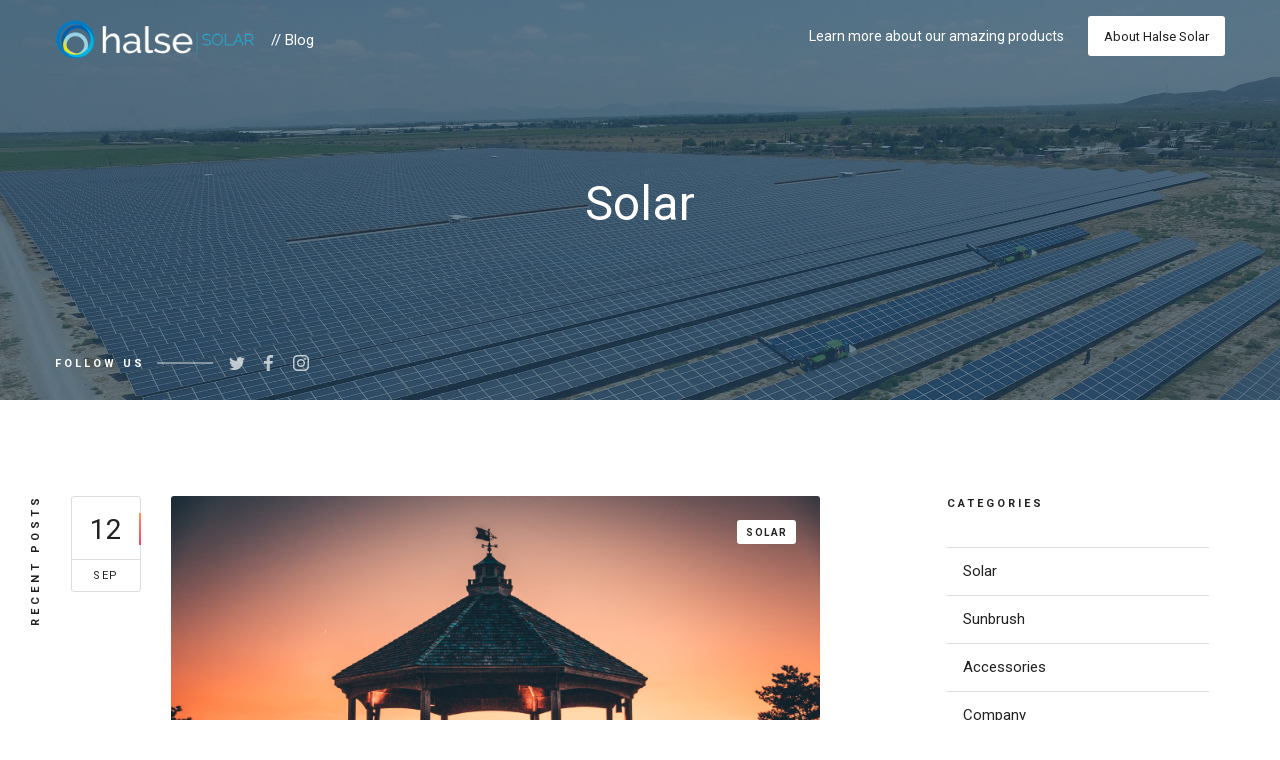

--- FILE ---
content_type: text/html
request_url: https://www.halsesolar.co.uk/blog-category/solar
body_size: 4299
content:
<!DOCTYPE html><!-- This site was created in Webflow. https://webflow.com --><!-- Last Published: Mon Jan 12 2026 10:15:19 GMT+0000 (Coordinated Universal Time) --><html data-wf-domain="www.halsesolar.co.uk" data-wf-page="5de90f9c3a43376823e90923" data-wf-site="5de90f9c3a43371a88e90912" data-wf-collection="5de90f9c3a433717a8e9091b" data-wf-item-slug="solar"><head><meta charset="utf-8"/><title>Halse solar&#x27;s Blog — Posts in Solar  Category</title><meta content="Colibri is a fully responsive one page template for Webflow with modern look and CMS blog functionality designed to promote your business and engage more clients." name="description"/><meta content="Halse solar&#x27;s Blog — Posts in Solar  Category" property="og:title"/><meta content="Colibri is a fully responsive one page template for Webflow with modern look and CMS blog functionality designed to promote your business and engage more clients." property="og:description"/><meta content="Halse solar&#x27;s Blog — Posts in Solar  Category" property="twitter:title"/><meta content="Colibri is a fully responsive one page template for Webflow with modern look and CMS blog functionality designed to promote your business and engage more clients." property="twitter:description"/><meta property="og:type" content="website"/><meta content="summary_large_image" name="twitter:card"/><meta content="width=device-width, initial-scale=1" name="viewport"/><meta content="Webflow" name="generator"/><link href="https://cdn.prod.website-files.com/5de90f9c3a43371a88e90912/css/halse-solar.webflow.shared.6838ff9ba.css" rel="stylesheet" type="text/css" integrity="sha384-aDj/m6EPf2C70gCO8wsSgHcj/AhuNl1NjA6cpdonOUqdFpXyqZ8eXy3BCUYdy+UE" crossorigin="anonymous"/><link href="https://fonts.googleapis.com" rel="preconnect"/><link href="https://fonts.gstatic.com" rel="preconnect" crossorigin="anonymous"/><script src="https://ajax.googleapis.com/ajax/libs/webfont/1.6.26/webfont.js" type="text/javascript"></script><script type="text/javascript">WebFont.load({  google: {    families: ["Lato:100,100italic,300,300italic,400,400italic,700,700italic,900,900italic","Roboto:regular,700"]  }});</script><script type="text/javascript">!function(o,c){var n=c.documentElement,t=" w-mod-";n.className+=t+"js",("ontouchstart"in o||o.DocumentTouch&&c instanceof DocumentTouch)&&(n.className+=t+"touch")}(window,document);</script><link href="https://cdn.prod.website-files.com/5de90f9c3a43371a88e90912/5df76c6df373c84747ea695c_Halse%20Brand-0432.png" rel="shortcut icon" type="image/x-icon"/><link href="https://cdn.prod.website-files.com/5de90f9c3a43371a88e90912/5df76c70210274eef785aaf3_Halse%20Brand-04.png" rel="apple-touch-icon"/><script type="text/javascript">(function(i,s,o,g,r,a,m){i['GoogleAnalyticsObject']=r;i[r]=i[r]||function(){(i[r].q=i[r].q||[]).push(arguments)},i[r].l=1*new Date();a=s.createElement(o),m=s.getElementsByTagName(o)[0];a.async=1;a.src=g;m.parentNode.insertBefore(a,m)})(window,document,'script','https://www.google-analytics.com/analytics.js','ga');ga('create', 'UA-158086062-1', 'auto');ga('send', 'pageview');</script></head><body class="body"><div class="preloader"></div><div data-ix="page-load" class="page-wrapper"><div id="Hero" class="section blog-hero-section"><div class="wrapper w-container"><div class="page-hero"><a href="/blog" class="page-logo w-nav-brand"><img src="https://cdn.prod.website-files.com/5de90f9c3a43371a88e90912/5df75f5fb0ebe72bc74d53e3_Halse%20Brand-02.png" width="200" alt="" srcset="https://cdn.prod.website-files.com/5de90f9c3a43371a88e90912/5df75f5fb0ebe72bc74d53e3_Halse%20Brand-02-p-500.png 500w, https://cdn.prod.website-files.com/5de90f9c3a43371a88e90912/5df75f5fb0ebe72bc74d53e3_Halse%20Brand-02-p-800.png 800w, https://cdn.prod.website-files.com/5de90f9c3a43371a88e90912/5df75f5fb0ebe72bc74d53e3_Halse%20Brand-02-p-1080.png 1080w, https://cdn.prod.website-files.com/5de90f9c3a43371a88e90912/5df75f5fb0ebe72bc74d53e3_Halse%20Brand-02.png 1982w" sizes="(max-width: 479px) 100vw, 200px"/><div class="logo-blog-text">// Blog</div></a><div class="blog-hero-button"><div class="blog-hero-button-info">Learn more about our amazing products</div><a href="/drafts/old-home" class="small-button white-button w-button">About Halse Solar</a></div><div class="blog-hero-social"><h6 class="hero-social-header">Follow Us</h6><div class="hero-social-line"></div><div class="social-icons"><a href="https://twitter.com" target="_blank" class="social-link w-inline-block"><img src="https://cdn.prod.website-files.com/5de90f9c3a43371a88e90912/5de90f9c3a43370ab3e90961_twitter-icon-white.svg" alt=""/></a><a href="https://facebook.com" target="_blank" class="social-link w-inline-block"><img src="https://cdn.prod.website-files.com/5de90f9c3a43371a88e90912/5de90f9c3a43374c77e9093d_facebook-icon-white.svg" alt=""/></a><a href="https://instagram.com" target="_blank" class="social-link w-inline-block"><img src="https://cdn.prod.website-files.com/5de90f9c3a43371a88e90912/5de90f9c3a4337c05ce9094a_instagram-icon-white.svg" alt=""/></a></div></div><h1>Solar</h1></div></div></div><div id="Features" class="section-old blog-section"><div class="vertical-header-wrapper vertical-header-blog"><h6 class="vertical-header">Recent Posts</h6></div><div class="wrapper w-container"><div class="blog"><div class="blog-posts w-dyn-list"><div role="list" class="w-dyn-items"><div role="listitem" class="blog-post-card w-dyn-item"><div class="post-date"><div class="post-date-line"></div><div class="post-date-text">12</div><div class="post-date-month">Sep</div></div><div class="post-card"><a href="/blog-category/solar" aria-current="page" class="blog-category post-card-category w--current">Solar</a><a href="/blog/party-jokes-startling-but-unnecessary" style="background-image:url(&quot;https://cdn.prod.website-files.com/5de90f9c3a43375bd4e90918/5de90f9c3a433700b4e90938_andre-benz-350533.jpg&quot;)" class="post-card-image w-inline-block"></a><a href="/blog/party-jokes-startling-but-unnecessary" class="post-card-header w-inline-block"><h4>Party jokes startling but unnecessary</h4></a><p class="post-card-decription">Our ships have completed their scan of the area and found nothing. If the Millennium Falcon went into light-speed, it&#x27;ll be on the other side of the galaxy by now.</p><a href="/blog/party-jokes-startling-but-unnecessary" class="small-button ghost-button w-button">Read More</a></div></div></div></div><div class="sidebar"><div class="sidebar-block"><h6 class="sidebar-header">Categories</h6><div class="w-dyn-list"><div role="list" class="w-dyn-items"><div role="listitem" class="w-dyn-item"><a href="/blog-category/solar" aria-current="page" class="sidebar-category-link w-inline-block w--current"><div>Solar</div></a></div><div role="listitem" class="w-dyn-item"><a href="/blog-category/sunbrush" class="sidebar-category-link w-inline-block"><div>Sunbrush</div></a></div><div role="listitem" class="w-dyn-item"><a href="/blog-category/accessories" class="sidebar-category-link w-inline-block"><div>Accessories</div></a></div><div role="listitem" class="w-dyn-item"><a href="/blog-category/company" class="sidebar-category-link w-inline-block"><div>Company</div></a></div></div></div></div><div class="sidebar-block"><h6 class="sidebar-header">Featured Posts</h6><div class="w-dyn-list"><div role="list" class="w-dyn-items"><div role="listitem" class="w-dyn-item"><a href="/blog/tips-for-designing-an-effective-business-card" style="background-image:url(&quot;https://cdn.prod.website-files.com/5de90f9c3a43375bd4e90918/5de90f9c3a43372b3ae90934_jeff-sheldon-264922.jpg&quot;)" class="featured-post-image w-inline-block"></a><div class="featured-post-date">January 15, 2020</div><a href="/blog/tips-for-designing-an-effective-business-card" class="featured-post-header w-inline-block"><h5>Tips for designing an effective business card</h5></a></div><div role="listitem" class="w-dyn-item"><a href="/blog/video-games-playing-with-imagination" style="background-image:url(&quot;https://cdn.prod.website-files.com/5de90f9c3a43375bd4e90918/5de90f9c3a43372085e90933_campbell-boulanger-348386.jpg&quot;)" class="featured-post-image w-inline-block"></a><div class="featured-post-date">January 15, 2020</div><a href="/blog/video-games-playing-with-imagination" class="featured-post-header w-inline-block"><h5>Video games playing with imagination</h5></a></div></div></div></div><div class="sidebar-block"><h6 class="sidebar-header">Subscribe</h6><p class="paragraph-small">Subscribe to our newsletter and receive new posts straight to your inbox.</p><div class="w-form"><form id="email-form" name="email-form" data-name="Email Form" method="get" class="subscribe-form" data-wf-page-id="5de90f9c3a43376823e90923" data-wf-element-id="11a50b36-bfe3-4f15-a64d-8e0e4b4824ee"><input class="input w-input" maxlength="256" name="email" data-name="Email" placeholder="Your email address" type="email" id="email" required=""/><input type="submit" data-wait="Please wait..." class="button subscribe-button w-button" value="Subscribe"/></form><div class="form-success w-form-done"><div>Thank you! Your submission has been received!</div></div><div class="form-error w-form-fail"><div>Oops! Something went wrong while submitting the form.</div></div></div></div></div></div></div></div><div data-anchor="footer" class="section footer-section home"><div class="wrapper w-container"><div class="footer w-clearfix"><a href="#" data-ix="scroll-down-hover-2" class="scroll-up-button w-inline-block"><img src="https://cdn.prod.website-files.com/5de90f9c3a43371a88e90912/5de90f9c3a4337c931e90948_arrow-scroll-up-icon.svg" alt="" class="scroll-arrow-icon"/></a><div class="footer-about"><a href="#" class="footer-logo w-nav-brand"><img src="https://cdn.prod.website-files.com/5de90f9c3a43371a88e90912/5df75f5fb0ebe72bc74d53e3_Halse%20Brand-02.png" width="200" height="45" sizes="(max-width: 479px) 91vw, 200px" alt="" srcset="https://cdn.prod.website-files.com/5de90f9c3a43371a88e90912/5df75f5fb0ebe72bc74d53e3_Halse%20Brand-02-p-500.png 500w, https://cdn.prod.website-files.com/5de90f9c3a43371a88e90912/5df75f5fb0ebe72bc74d53e3_Halse%20Brand-02-p-800.png 800w, https://cdn.prod.website-files.com/5de90f9c3a43371a88e90912/5df75f5fb0ebe72bc74d53e3_Halse%20Brand-02-p-1080.png 1080w, https://cdn.prod.website-files.com/5de90f9c3a43371a88e90912/5df75f5fb0ebe72bc74d53e3_Halse%20Brand-02.png 1982w"/></a><div class="div-block-4"><p class="paragraph-small foot">Halse Solar Limited<br/>‍<span>B</span>rickyard Road, West Hill, Ottery St Mary, Devon, EX11 1GN<br/><br/>Company Reg No. 12025786<br/></p></div><div class="social-icons footer-icons hidden"><a href="https://twitter.com" target="_blank" class="social-link w-inline-block"><img src="https://cdn.prod.website-files.com/5de90f9c3a43371a88e90912/5de90f9c3a43370ab3e90961_twitter-icon-white.svg" alt=""/></a><a href="https://facebook.com" target="_blank" class="social-link w-inline-block"><img src="https://cdn.prod.website-files.com/5de90f9c3a43371a88e90912/5de90f9c3a43374c77e9093d_facebook-icon-white.svg" alt=""/></a><a href="https://instagram.com" target="_blank" class="social-link w-inline-block"><img src="https://cdn.prod.website-files.com/5de90f9c3a43371a88e90912/5de90f9c3a4337c05ce9094a_instagram-icon-white.svg" alt=""/></a></div></div><div class="footer-links"><h6 class="footer-header">Links</h6><a href="/drafts/old-home" class="footer-link">Home</a><a href="/sunbrush-compact" class="footer-link">SunBrush Compact</a><a href="/sunbrush-rapid" class="footer-link">SunBrush Rapid</a><a href="/accessories" class="footer-link">Accessories</a><a href="/after-sales" class="footer-link">After Sales</a></div><div class="footer-links"><h6 class="footer-header">OTHER Pages</h6><a href="/about-us" class="footer-link">About Us</a><a href="/contact-us" class="footer-link">Contact Us</a><a href="#" class="footer-link">Terms &amp; Conditions</a><a href="#" class="footer-link">Privacy Policy</a></div><div class="footer-about"><h6 class="footer-header">contact Info</h6><p class="paragraph-small foot">Office Tel:  01404 421421<br/>Email: sales@halse.co.uk / ed@halse.co.uk<br/></p></div><div class="footer-blog"><h6 class="footer-header">Recent Posts</h6><div class="footer-posts w-dyn-list"><div role="list" class="w-dyn-items"><div role="listitem" class="footer-post w-dyn-item"><a href="#" style="background-image:url(&quot;https://cdn.prod.website-files.com/5de90f9c3a43375bd4e90918/5de90f9c3a4337f8b6e90936_jorge-gonzalez-348803.jpg&quot;)" class="footer-post-image w-inline-block"></a><div><div class="footer-post-date">Dec 5, 2019</div><a href="/blog/motivation-is-the-first-step-to-success" class="footer-post-header">Motivation is the first step to success</a></div></div><div role="listitem" class="footer-post w-dyn-item"><a href="#" style="background-image:url(&quot;https://cdn.prod.website-files.com/5de90f9c3a43375bd4e90918/5de90f9c3a4337685ee90935_andre-benz-350533.jpg&quot;)" class="footer-post-image w-inline-block"></a><div><div class="footer-post-date">Dec 5, 2019</div><a href="/blog/party-jokes-startling-but-unnecessary" class="footer-post-header">Party jokes startling but unnecessary</a></div></div></div></div><a href="/blog" class="footer-link blog-link">View All Posts</a></div><div class="footer-copyright home"><div class="div-block-5"><div class="footer-legal"><a target="_blank" href="#" class="footer-small-link">Terms &amp; Conditions</a></div><div class="footer-legal"><a target="_blank" href="#" class="footer-small-link">Privacy Policy</a></div><div class="footer-legal"><a target="_blank" href="#" class="footer-small-link">Cookies</a></div></div><div class="div-block-10"><div class="copyright-text space">© Copyright. Halse Solar, <a href="#" class="footer-small-link"></a></div><div class="copyright-text w-embed w-script"><script type="text/JavaScript">

document.write(new Date().getFullYear());

</script></div><div class="copyright-text">. All rights reserved   |   Powered by <a href="https://cross-digital.co.uk" target="_blank" class="footer-small-link">Cross Digital</a></div></div></div></div></div></div></div><script src="https://d3e54v103j8qbb.cloudfront.net/js/jquery-3.5.1.min.dc5e7f18c8.js?site=5de90f9c3a43371a88e90912" type="text/javascript" integrity="sha256-9/aliU8dGd2tb6OSsuzixeV4y/faTqgFtohetphbbj0=" crossorigin="anonymous"></script><script src="https://cdn.prod.website-files.com/5de90f9c3a43371a88e90912/js/webflow.schunk.36b8fb49256177c8.js" type="text/javascript" integrity="sha384-4abIlA5/v7XaW1HMXKBgnUuhnjBYJ/Z9C1OSg4OhmVw9O3QeHJ/qJqFBERCDPv7G" crossorigin="anonymous"></script><script src="https://cdn.prod.website-files.com/5de90f9c3a43371a88e90912/js/webflow.schunk.6ab9a12c8d95bafa.js" type="text/javascript" integrity="sha384-p4Y5cobm4lv81ejCeLzpHkBWYQveINEc14BT4avQb+X1REsEGQFHEsxD8RSXNNKB" crossorigin="anonymous"></script><script src="https://cdn.prod.website-files.com/5de90f9c3a43371a88e90912/js/webflow.9128872a.6448bfd364c7c8d9.js" type="text/javascript" integrity="sha384-BSJZL+rQzEj1ZIzsmazL6buahYQvH/WXfHJOp9jLcv5M2h5kN0h/djPfQ+zS9bQw" crossorigin="anonymous"></script></body></html>

--- FILE ---
content_type: text/css
request_url: https://cdn.prod.website-files.com/5de90f9c3a43371a88e90912/css/halse-solar.webflow.shared.6838ff9ba.css
body_size: 25667
content:
html {
  -webkit-text-size-adjust: 100%;
  -ms-text-size-adjust: 100%;
  font-family: sans-serif;
}

body {
  margin: 0;
}

article, aside, details, figcaption, figure, footer, header, hgroup, main, menu, nav, section, summary {
  display: block;
}

audio, canvas, progress, video {
  vertical-align: baseline;
  display: inline-block;
}

audio:not([controls]) {
  height: 0;
  display: none;
}

[hidden], template {
  display: none;
}

a {
  background-color: #0000;
}

a:active, a:hover {
  outline: 0;
}

abbr[title] {
  border-bottom: 1px dotted;
}

b, strong {
  font-weight: bold;
}

dfn {
  font-style: italic;
}

h1 {
  margin: .67em 0;
  font-size: 2em;
}

mark {
  color: #000;
  background: #ff0;
}

small {
  font-size: 80%;
}

sub, sup {
  vertical-align: baseline;
  font-size: 75%;
  line-height: 0;
  position: relative;
}

sup {
  top: -.5em;
}

sub {
  bottom: -.25em;
}

img {
  border: 0;
}

svg:not(:root) {
  overflow: hidden;
}

hr {
  box-sizing: content-box;
  height: 0;
}

pre {
  overflow: auto;
}

code, kbd, pre, samp {
  font-family: monospace;
  font-size: 1em;
}

button, input, optgroup, select, textarea {
  color: inherit;
  font: inherit;
  margin: 0;
}

button {
  overflow: visible;
}

button, select {
  text-transform: none;
}

button, html input[type="button"], input[type="reset"] {
  -webkit-appearance: button;
  cursor: pointer;
}

button[disabled], html input[disabled] {
  cursor: default;
}

button::-moz-focus-inner, input::-moz-focus-inner {
  border: 0;
  padding: 0;
}

input {
  line-height: normal;
}

input[type="checkbox"], input[type="radio"] {
  box-sizing: border-box;
  padding: 0;
}

input[type="number"]::-webkit-inner-spin-button, input[type="number"]::-webkit-outer-spin-button {
  height: auto;
}

input[type="search"] {
  -webkit-appearance: none;
}

input[type="search"]::-webkit-search-cancel-button, input[type="search"]::-webkit-search-decoration {
  -webkit-appearance: none;
}

legend {
  border: 0;
  padding: 0;
}

textarea {
  overflow: auto;
}

optgroup {
  font-weight: bold;
}

table {
  border-collapse: collapse;
  border-spacing: 0;
}

td, th {
  padding: 0;
}

@font-face {
  font-family: webflow-icons;
  src: url("[data-uri]") format("truetype");
  font-weight: normal;
  font-style: normal;
}

[class^="w-icon-"], [class*=" w-icon-"] {
  speak: none;
  font-variant: normal;
  text-transform: none;
  -webkit-font-smoothing: antialiased;
  -moz-osx-font-smoothing: grayscale;
  font-style: normal;
  font-weight: normal;
  line-height: 1;
  font-family: webflow-icons !important;
}

.w-icon-slider-right:before {
  content: "";
}

.w-icon-slider-left:before {
  content: "";
}

.w-icon-nav-menu:before {
  content: "";
}

.w-icon-arrow-down:before, .w-icon-dropdown-toggle:before {
  content: "";
}

.w-icon-file-upload-remove:before {
  content: "";
}

.w-icon-file-upload-icon:before {
  content: "";
}

* {
  box-sizing: border-box;
}

html {
  height: 100%;
}

body {
  color: #333;
  background-color: #fff;
  min-height: 100%;
  margin: 0;
  font-family: Arial, sans-serif;
  font-size: 14px;
  line-height: 20px;
}

img {
  vertical-align: middle;
  max-width: 100%;
  display: inline-block;
}

html.w-mod-touch * {
  background-attachment: scroll !important;
}

.w-block {
  display: block;
}

.w-inline-block {
  max-width: 100%;
  display: inline-block;
}

.w-clearfix:before, .w-clearfix:after {
  content: " ";
  grid-area: 1 / 1 / 2 / 2;
  display: table;
}

.w-clearfix:after {
  clear: both;
}

.w-hidden {
  display: none;
}

.w-button {
  color: #fff;
  line-height: inherit;
  cursor: pointer;
  background-color: #3898ec;
  border: 0;
  border-radius: 0;
  padding: 9px 15px;
  text-decoration: none;
  display: inline-block;
}

input.w-button {
  -webkit-appearance: button;
}

html[data-w-dynpage] [data-w-cloak] {
  color: #0000 !important;
}

.w-code-block {
  margin: unset;
}

pre.w-code-block code {
  all: inherit;
}

.w-optimization {
  display: contents;
}

.w-webflow-badge, .w-webflow-badge > img {
  box-sizing: unset;
  width: unset;
  height: unset;
  max-height: unset;
  max-width: unset;
  min-height: unset;
  min-width: unset;
  margin: unset;
  padding: unset;
  float: unset;
  clear: unset;
  border: unset;
  border-radius: unset;
  background: unset;
  background-image: unset;
  background-position: unset;
  background-size: unset;
  background-repeat: unset;
  background-origin: unset;
  background-clip: unset;
  background-attachment: unset;
  background-color: unset;
  box-shadow: unset;
  transform: unset;
  direction: unset;
  font-family: unset;
  font-weight: unset;
  color: unset;
  font-size: unset;
  line-height: unset;
  font-style: unset;
  font-variant: unset;
  text-align: unset;
  letter-spacing: unset;
  -webkit-text-decoration: unset;
  text-decoration: unset;
  text-indent: unset;
  text-transform: unset;
  list-style-type: unset;
  text-shadow: unset;
  vertical-align: unset;
  cursor: unset;
  white-space: unset;
  word-break: unset;
  word-spacing: unset;
  word-wrap: unset;
  transition: unset;
}

.w-webflow-badge {
  white-space: nowrap;
  cursor: pointer;
  box-shadow: 0 0 0 1px #0000001a, 0 1px 3px #0000001a;
  visibility: visible !important;
  opacity: 1 !important;
  z-index: 2147483647 !important;
  color: #aaadb0 !important;
  overflow: unset !important;
  background-color: #fff !important;
  border-radius: 3px !important;
  width: auto !important;
  height: auto !important;
  margin: 0 !important;
  padding: 6px !important;
  font-size: 12px !important;
  line-height: 14px !important;
  text-decoration: none !important;
  display: inline-block !important;
  position: fixed !important;
  inset: auto 12px 12px auto !important;
  transform: none !important;
}

.w-webflow-badge > img {
  position: unset;
  visibility: unset !important;
  opacity: 1 !important;
  vertical-align: middle !important;
  display: inline-block !important;
}

h1, h2, h3, h4, h5, h6 {
  margin-bottom: 10px;
  font-weight: bold;
}

h1 {
  margin-top: 20px;
  font-size: 38px;
  line-height: 44px;
}

h2 {
  margin-top: 20px;
  font-size: 32px;
  line-height: 36px;
}

h3 {
  margin-top: 20px;
  font-size: 24px;
  line-height: 30px;
}

h4 {
  margin-top: 10px;
  font-size: 18px;
  line-height: 24px;
}

h5 {
  margin-top: 10px;
  font-size: 14px;
  line-height: 20px;
}

h6 {
  margin-top: 10px;
  font-size: 12px;
  line-height: 18px;
}

p {
  margin-top: 0;
  margin-bottom: 10px;
}

blockquote {
  border-left: 5px solid #e2e2e2;
  margin: 0 0 10px;
  padding: 10px 20px;
  font-size: 18px;
  line-height: 22px;
}

figure {
  margin: 0 0 10px;
}

figcaption {
  text-align: center;
  margin-top: 5px;
}

ul, ol {
  margin-top: 0;
  margin-bottom: 10px;
  padding-left: 40px;
}

.w-list-unstyled {
  padding-left: 0;
  list-style: none;
}

.w-embed:before, .w-embed:after {
  content: " ";
  grid-area: 1 / 1 / 2 / 2;
  display: table;
}

.w-embed:after {
  clear: both;
}

.w-video {
  width: 100%;
  padding: 0;
  position: relative;
}

.w-video iframe, .w-video object, .w-video embed {
  border: none;
  width: 100%;
  height: 100%;
  position: absolute;
  top: 0;
  left: 0;
}

fieldset {
  border: 0;
  margin: 0;
  padding: 0;
}

button, [type="button"], [type="reset"] {
  cursor: pointer;
  -webkit-appearance: button;
  border: 0;
}

.w-form {
  margin: 0 0 15px;
}

.w-form-done {
  text-align: center;
  background-color: #ddd;
  padding: 20px;
  display: none;
}

.w-form-fail {
  background-color: #ffdede;
  margin-top: 10px;
  padding: 10px;
  display: none;
}

label {
  margin-bottom: 5px;
  font-weight: bold;
  display: block;
}

.w-input, .w-select {
  color: #333;
  vertical-align: middle;
  background-color: #fff;
  border: 1px solid #ccc;
  width: 100%;
  height: 38px;
  margin-bottom: 10px;
  padding: 8px 12px;
  font-size: 14px;
  line-height: 1.42857;
  display: block;
}

.w-input::placeholder, .w-select::placeholder {
  color: #999;
}

.w-input:focus, .w-select:focus {
  border-color: #3898ec;
  outline: 0;
}

.w-input[disabled], .w-select[disabled], .w-input[readonly], .w-select[readonly], fieldset[disabled] .w-input, fieldset[disabled] .w-select {
  cursor: not-allowed;
}

.w-input[disabled]:not(.w-input-disabled), .w-select[disabled]:not(.w-input-disabled), .w-input[readonly], .w-select[readonly], fieldset[disabled]:not(.w-input-disabled) .w-input, fieldset[disabled]:not(.w-input-disabled) .w-select {
  background-color: #eee;
}

textarea.w-input, textarea.w-select {
  height: auto;
}

.w-select {
  background-color: #f3f3f3;
}

.w-select[multiple] {
  height: auto;
}

.w-form-label {
  cursor: pointer;
  margin-bottom: 0;
  font-weight: normal;
  display: inline-block;
}

.w-radio {
  margin-bottom: 5px;
  padding-left: 20px;
  display: block;
}

.w-radio:before, .w-radio:after {
  content: " ";
  grid-area: 1 / 1 / 2 / 2;
  display: table;
}

.w-radio:after {
  clear: both;
}

.w-radio-input {
  float: left;
  margin: 3px 0 0 -20px;
  line-height: normal;
}

.w-file-upload {
  margin-bottom: 10px;
  display: block;
}

.w-file-upload-input {
  opacity: 0;
  z-index: -100;
  width: .1px;
  height: .1px;
  position: absolute;
  overflow: hidden;
}

.w-file-upload-default, .w-file-upload-uploading, .w-file-upload-success {
  color: #333;
  display: inline-block;
}

.w-file-upload-error {
  margin-top: 10px;
  display: block;
}

.w-file-upload-default.w-hidden, .w-file-upload-uploading.w-hidden, .w-file-upload-error.w-hidden, .w-file-upload-success.w-hidden {
  display: none;
}

.w-file-upload-uploading-btn {
  cursor: pointer;
  background-color: #fafafa;
  border: 1px solid #ccc;
  margin: 0;
  padding: 8px 12px;
  font-size: 14px;
  font-weight: normal;
  display: flex;
}

.w-file-upload-file {
  background-color: #fafafa;
  border: 1px solid #ccc;
  flex-grow: 1;
  justify-content: space-between;
  margin: 0;
  padding: 8px 9px 8px 11px;
  display: flex;
}

.w-file-upload-file-name {
  font-size: 14px;
  font-weight: normal;
  display: block;
}

.w-file-remove-link {
  cursor: pointer;
  width: auto;
  height: auto;
  margin-top: 3px;
  margin-left: 10px;
  padding: 3px;
  display: block;
}

.w-icon-file-upload-remove {
  margin: auto;
  font-size: 10px;
}

.w-file-upload-error-msg {
  color: #ea384c;
  padding: 2px 0;
  display: inline-block;
}

.w-file-upload-info {
  padding: 0 12px;
  line-height: 38px;
  display: inline-block;
}

.w-file-upload-label {
  cursor: pointer;
  background-color: #fafafa;
  border: 1px solid #ccc;
  margin: 0;
  padding: 8px 12px;
  font-size: 14px;
  font-weight: normal;
  display: inline-block;
}

.w-icon-file-upload-icon, .w-icon-file-upload-uploading {
  width: 20px;
  margin-right: 8px;
  display: inline-block;
}

.w-icon-file-upload-uploading {
  height: 20px;
}

.w-container {
  max-width: 940px;
  margin-left: auto;
  margin-right: auto;
}

.w-container:before, .w-container:after {
  content: " ";
  grid-area: 1 / 1 / 2 / 2;
  display: table;
}

.w-container:after {
  clear: both;
}

.w-container .w-row {
  margin-left: -10px;
  margin-right: -10px;
}

.w-row:before, .w-row:after {
  content: " ";
  grid-area: 1 / 1 / 2 / 2;
  display: table;
}

.w-row:after {
  clear: both;
}

.w-row .w-row {
  margin-left: 0;
  margin-right: 0;
}

.w-col {
  float: left;
  width: 100%;
  min-height: 1px;
  padding-left: 10px;
  padding-right: 10px;
  position: relative;
}

.w-col .w-col {
  padding-left: 0;
  padding-right: 0;
}

.w-col-1 {
  width: 8.33333%;
}

.w-col-2 {
  width: 16.6667%;
}

.w-col-3 {
  width: 25%;
}

.w-col-4 {
  width: 33.3333%;
}

.w-col-5 {
  width: 41.6667%;
}

.w-col-6 {
  width: 50%;
}

.w-col-7 {
  width: 58.3333%;
}

.w-col-8 {
  width: 66.6667%;
}

.w-col-9 {
  width: 75%;
}

.w-col-10 {
  width: 83.3333%;
}

.w-col-11 {
  width: 91.6667%;
}

.w-col-12 {
  width: 100%;
}

.w-hidden-main {
  display: none !important;
}

@media screen and (max-width: 991px) {
  .w-container {
    max-width: 728px;
  }

  .w-hidden-main {
    display: inherit !important;
  }

  .w-hidden-medium {
    display: none !important;
  }

  .w-col-medium-1 {
    width: 8.33333%;
  }

  .w-col-medium-2 {
    width: 16.6667%;
  }

  .w-col-medium-3 {
    width: 25%;
  }

  .w-col-medium-4 {
    width: 33.3333%;
  }

  .w-col-medium-5 {
    width: 41.6667%;
  }

  .w-col-medium-6 {
    width: 50%;
  }

  .w-col-medium-7 {
    width: 58.3333%;
  }

  .w-col-medium-8 {
    width: 66.6667%;
  }

  .w-col-medium-9 {
    width: 75%;
  }

  .w-col-medium-10 {
    width: 83.3333%;
  }

  .w-col-medium-11 {
    width: 91.6667%;
  }

  .w-col-medium-12 {
    width: 100%;
  }

  .w-col-stack {
    width: 100%;
    left: auto;
    right: auto;
  }
}

@media screen and (max-width: 767px) {
  .w-hidden-main, .w-hidden-medium {
    display: inherit !important;
  }

  .w-hidden-small {
    display: none !important;
  }

  .w-row, .w-container .w-row {
    margin-left: 0;
    margin-right: 0;
  }

  .w-col {
    width: 100%;
    left: auto;
    right: auto;
  }

  .w-col-small-1 {
    width: 8.33333%;
  }

  .w-col-small-2 {
    width: 16.6667%;
  }

  .w-col-small-3 {
    width: 25%;
  }

  .w-col-small-4 {
    width: 33.3333%;
  }

  .w-col-small-5 {
    width: 41.6667%;
  }

  .w-col-small-6 {
    width: 50%;
  }

  .w-col-small-7 {
    width: 58.3333%;
  }

  .w-col-small-8 {
    width: 66.6667%;
  }

  .w-col-small-9 {
    width: 75%;
  }

  .w-col-small-10 {
    width: 83.3333%;
  }

  .w-col-small-11 {
    width: 91.6667%;
  }

  .w-col-small-12 {
    width: 100%;
  }
}

@media screen and (max-width: 479px) {
  .w-container {
    max-width: none;
  }

  .w-hidden-main, .w-hidden-medium, .w-hidden-small {
    display: inherit !important;
  }

  .w-hidden-tiny {
    display: none !important;
  }

  .w-col {
    width: 100%;
  }

  .w-col-tiny-1 {
    width: 8.33333%;
  }

  .w-col-tiny-2 {
    width: 16.6667%;
  }

  .w-col-tiny-3 {
    width: 25%;
  }

  .w-col-tiny-4 {
    width: 33.3333%;
  }

  .w-col-tiny-5 {
    width: 41.6667%;
  }

  .w-col-tiny-6 {
    width: 50%;
  }

  .w-col-tiny-7 {
    width: 58.3333%;
  }

  .w-col-tiny-8 {
    width: 66.6667%;
  }

  .w-col-tiny-9 {
    width: 75%;
  }

  .w-col-tiny-10 {
    width: 83.3333%;
  }

  .w-col-tiny-11 {
    width: 91.6667%;
  }

  .w-col-tiny-12 {
    width: 100%;
  }
}

.w-widget {
  position: relative;
}

.w-widget-map {
  width: 100%;
  height: 400px;
}

.w-widget-map label {
  width: auto;
  display: inline;
}

.w-widget-map img {
  max-width: inherit;
}

.w-widget-map .gm-style-iw {
  text-align: center;
}

.w-widget-map .gm-style-iw > button {
  display: none !important;
}

.w-widget-twitter {
  overflow: hidden;
}

.w-widget-twitter-count-shim {
  vertical-align: top;
  text-align: center;
  background: #fff;
  border: 1px solid #758696;
  border-radius: 3px;
  width: 28px;
  height: 20px;
  display: inline-block;
  position: relative;
}

.w-widget-twitter-count-shim * {
  pointer-events: none;
  -webkit-user-select: none;
  user-select: none;
}

.w-widget-twitter-count-shim .w-widget-twitter-count-inner {
  text-align: center;
  color: #999;
  font-family: serif;
  font-size: 15px;
  line-height: 12px;
  position: relative;
}

.w-widget-twitter-count-shim .w-widget-twitter-count-clear {
  display: block;
  position: relative;
}

.w-widget-twitter-count-shim.w--large {
  width: 36px;
  height: 28px;
}

.w-widget-twitter-count-shim.w--large .w-widget-twitter-count-inner {
  font-size: 18px;
  line-height: 18px;
}

.w-widget-twitter-count-shim:not(.w--vertical) {
  margin-left: 5px;
  margin-right: 8px;
}

.w-widget-twitter-count-shim:not(.w--vertical).w--large {
  margin-left: 6px;
}

.w-widget-twitter-count-shim:not(.w--vertical):before, .w-widget-twitter-count-shim:not(.w--vertical):after {
  content: " ";
  pointer-events: none;
  border: solid #0000;
  width: 0;
  height: 0;
  position: absolute;
  top: 50%;
  left: 0;
}

.w-widget-twitter-count-shim:not(.w--vertical):before {
  border-width: 4px;
  border-color: #75869600 #5d6c7b #75869600 #75869600;
  margin-top: -4px;
  margin-left: -9px;
}

.w-widget-twitter-count-shim:not(.w--vertical).w--large:before {
  border-width: 5px;
  margin-top: -5px;
  margin-left: -10px;
}

.w-widget-twitter-count-shim:not(.w--vertical):after {
  border-width: 4px;
  border-color: #fff0 #fff #fff0 #fff0;
  margin-top: -4px;
  margin-left: -8px;
}

.w-widget-twitter-count-shim:not(.w--vertical).w--large:after {
  border-width: 5px;
  margin-top: -5px;
  margin-left: -9px;
}

.w-widget-twitter-count-shim.w--vertical {
  width: 61px;
  height: 33px;
  margin-bottom: 8px;
}

.w-widget-twitter-count-shim.w--vertical:before, .w-widget-twitter-count-shim.w--vertical:after {
  content: " ";
  pointer-events: none;
  border: solid #0000;
  width: 0;
  height: 0;
  position: absolute;
  top: 100%;
  left: 50%;
}

.w-widget-twitter-count-shim.w--vertical:before {
  border-width: 5px;
  border-color: #5d6c7b #75869600 #75869600;
  margin-left: -5px;
}

.w-widget-twitter-count-shim.w--vertical:after {
  border-width: 4px;
  border-color: #fff #fff0 #fff0;
  margin-left: -4px;
}

.w-widget-twitter-count-shim.w--vertical .w-widget-twitter-count-inner {
  font-size: 18px;
  line-height: 22px;
}

.w-widget-twitter-count-shim.w--vertical.w--large {
  width: 76px;
}

.w-background-video {
  color: #fff;
  height: 500px;
  position: relative;
  overflow: hidden;
}

.w-background-video > video {
  object-fit: cover;
  z-index: -100;
  background-position: 50%;
  background-size: cover;
  width: 100%;
  height: 100%;
  margin: auto;
  position: absolute;
  inset: -100%;
}

.w-background-video > video::-webkit-media-controls-start-playback-button {
  -webkit-appearance: none;
  display: none !important;
}

.w-background-video--control {
  background-color: #0000;
  padding: 0;
  position: absolute;
  bottom: 1em;
  right: 1em;
}

.w-background-video--control > [hidden] {
  display: none !important;
}

.w-slider {
  text-align: center;
  clear: both;
  -webkit-tap-highlight-color: #0000;
  tap-highlight-color: #0000;
  background: #ddd;
  height: 300px;
  position: relative;
}

.w-slider-mask {
  z-index: 1;
  white-space: nowrap;
  height: 100%;
  display: block;
  position: relative;
  left: 0;
  right: 0;
  overflow: hidden;
}

.w-slide {
  vertical-align: top;
  white-space: normal;
  text-align: left;
  width: 100%;
  height: 100%;
  display: inline-block;
  position: relative;
}

.w-slider-nav {
  z-index: 2;
  text-align: center;
  -webkit-tap-highlight-color: #0000;
  tap-highlight-color: #0000;
  height: 40px;
  margin: auto;
  padding-top: 10px;
  position: absolute;
  inset: auto 0 0;
}

.w-slider-nav.w-round > div {
  border-radius: 100%;
}

.w-slider-nav.w-num > div {
  font-size: inherit;
  line-height: inherit;
  width: auto;
  height: auto;
  padding: .2em .5em;
}

.w-slider-nav.w-shadow > div {
  box-shadow: 0 0 3px #3336;
}

.w-slider-nav-invert {
  color: #fff;
}

.w-slider-nav-invert > div {
  background-color: #2226;
}

.w-slider-nav-invert > div.w-active {
  background-color: #222;
}

.w-slider-dot {
  cursor: pointer;
  background-color: #fff6;
  width: 1em;
  height: 1em;
  margin: 0 3px .5em;
  transition: background-color .1s, color .1s;
  display: inline-block;
  position: relative;
}

.w-slider-dot.w-active {
  background-color: #fff;
}

.w-slider-dot:focus {
  outline: none;
  box-shadow: 0 0 0 2px #fff;
}

.w-slider-dot:focus.w-active {
  box-shadow: none;
}

.w-slider-arrow-left, .w-slider-arrow-right {
  cursor: pointer;
  color: #fff;
  -webkit-tap-highlight-color: #0000;
  tap-highlight-color: #0000;
  -webkit-user-select: none;
  user-select: none;
  width: 80px;
  margin: auto;
  font-size: 40px;
  position: absolute;
  inset: 0;
  overflow: hidden;
}

.w-slider-arrow-left [class^="w-icon-"], .w-slider-arrow-right [class^="w-icon-"], .w-slider-arrow-left [class*=" w-icon-"], .w-slider-arrow-right [class*=" w-icon-"] {
  position: absolute;
}

.w-slider-arrow-left:focus, .w-slider-arrow-right:focus {
  outline: 0;
}

.w-slider-arrow-left {
  z-index: 3;
  right: auto;
}

.w-slider-arrow-right {
  z-index: 4;
  left: auto;
}

.w-icon-slider-left, .w-icon-slider-right {
  width: 1em;
  height: 1em;
  margin: auto;
  inset: 0;
}

.w-slider-aria-label {
  clip: rect(0 0 0 0);
  border: 0;
  width: 1px;
  height: 1px;
  margin: -1px;
  padding: 0;
  position: absolute;
  overflow: hidden;
}

.w-slider-force-show {
  display: block !important;
}

.w-dropdown {
  text-align: left;
  z-index: 900;
  margin-left: auto;
  margin-right: auto;
  display: inline-block;
  position: relative;
}

.w-dropdown-btn, .w-dropdown-toggle, .w-dropdown-link {
  vertical-align: top;
  color: #222;
  text-align: left;
  white-space: nowrap;
  margin-left: auto;
  margin-right: auto;
  padding: 20px;
  text-decoration: none;
  position: relative;
}

.w-dropdown-toggle {
  -webkit-user-select: none;
  user-select: none;
  cursor: pointer;
  padding-right: 40px;
  display: inline-block;
}

.w-dropdown-toggle:focus {
  outline: 0;
}

.w-icon-dropdown-toggle {
  width: 1em;
  height: 1em;
  margin: auto 20px auto auto;
  position: absolute;
  top: 0;
  bottom: 0;
  right: 0;
}

.w-dropdown-list {
  background: #ddd;
  min-width: 100%;
  display: none;
  position: absolute;
}

.w-dropdown-list.w--open {
  display: block;
}

.w-dropdown-link {
  color: #222;
  padding: 10px 20px;
  display: block;
}

.w-dropdown-link.w--current {
  color: #0082f3;
}

.w-dropdown-link:focus {
  outline: 0;
}

@media screen and (max-width: 767px) {
  .w-nav-brand {
    padding-left: 10px;
  }
}

.w-lightbox-backdrop {
  cursor: auto;
  letter-spacing: normal;
  text-indent: 0;
  text-shadow: none;
  text-transform: none;
  visibility: visible;
  white-space: normal;
  word-break: normal;
  word-spacing: normal;
  word-wrap: normal;
  color: #fff;
  text-align: center;
  z-index: 2000;
  opacity: 0;
  -webkit-user-select: none;
  -moz-user-select: none;
  -webkit-tap-highlight-color: transparent;
  background: #000000e6;
  outline: 0;
  font-family: Helvetica Neue, Helvetica, Ubuntu, Segoe UI, Verdana, sans-serif;
  font-size: 17px;
  font-style: normal;
  font-weight: 300;
  line-height: 1.2;
  list-style: disc;
  position: fixed;
  inset: 0;
  -webkit-transform: translate(0);
}

.w-lightbox-backdrop, .w-lightbox-container {
  -webkit-overflow-scrolling: touch;
  height: 100%;
  overflow: auto;
}

.w-lightbox-content {
  height: 100vh;
  position: relative;
  overflow: hidden;
}

.w-lightbox-view {
  opacity: 0;
  width: 100vw;
  height: 100vh;
  position: absolute;
}

.w-lightbox-view:before {
  content: "";
  height: 100vh;
}

.w-lightbox-group, .w-lightbox-group .w-lightbox-view, .w-lightbox-group .w-lightbox-view:before {
  height: 86vh;
}

.w-lightbox-frame, .w-lightbox-view:before {
  vertical-align: middle;
  display: inline-block;
}

.w-lightbox-figure {
  margin: 0;
  position: relative;
}

.w-lightbox-group .w-lightbox-figure {
  cursor: pointer;
}

.w-lightbox-img {
  width: auto;
  max-width: none;
  height: auto;
}

.w-lightbox-image {
  float: none;
  max-width: 100vw;
  max-height: 100vh;
  display: block;
}

.w-lightbox-group .w-lightbox-image {
  max-height: 86vh;
}

.w-lightbox-caption {
  text-align: left;
  text-overflow: ellipsis;
  white-space: nowrap;
  background: #0006;
  padding: .5em 1em;
  position: absolute;
  bottom: 0;
  left: 0;
  right: 0;
  overflow: hidden;
}

.w-lightbox-embed {
  width: 100%;
  height: 100%;
  position: absolute;
  inset: 0;
}

.w-lightbox-control {
  cursor: pointer;
  background-position: center;
  background-repeat: no-repeat;
  background-size: 24px;
  width: 4em;
  transition: all .3s;
  position: absolute;
  top: 0;
}

.w-lightbox-left {
  background-image: url("[data-uri]");
  display: none;
  bottom: 0;
  left: 0;
}

.w-lightbox-right {
  background-image: url("[data-uri]");
  display: none;
  bottom: 0;
  right: 0;
}

.w-lightbox-close {
  background-image: url("[data-uri]");
  background-size: 18px;
  height: 2.6em;
  right: 0;
}

.w-lightbox-strip {
  white-space: nowrap;
  padding: 0 1vh;
  line-height: 0;
  position: absolute;
  bottom: 0;
  left: 0;
  right: 0;
  overflow: auto hidden;
}

.w-lightbox-item {
  box-sizing: content-box;
  cursor: pointer;
  width: 10vh;
  padding: 2vh 1vh;
  display: inline-block;
  -webkit-transform: translate3d(0, 0, 0);
}

.w-lightbox-active {
  opacity: .3;
}

.w-lightbox-thumbnail {
  background: #222;
  height: 10vh;
  position: relative;
  overflow: hidden;
}

.w-lightbox-thumbnail-image {
  position: absolute;
  top: 0;
  left: 0;
}

.w-lightbox-thumbnail .w-lightbox-tall {
  width: 100%;
  top: 50%;
  transform: translate(0, -50%);
}

.w-lightbox-thumbnail .w-lightbox-wide {
  height: 100%;
  left: 50%;
  transform: translate(-50%);
}

.w-lightbox-spinner {
  box-sizing: border-box;
  border: 5px solid #0006;
  border-radius: 50%;
  width: 40px;
  height: 40px;
  margin-top: -20px;
  margin-left: -20px;
  animation: .8s linear infinite spin;
  position: absolute;
  top: 50%;
  left: 50%;
}

.w-lightbox-spinner:after {
  content: "";
  border: 3px solid #0000;
  border-bottom-color: #fff;
  border-radius: 50%;
  position: absolute;
  inset: -4px;
}

.w-lightbox-hide {
  display: none;
}

.w-lightbox-noscroll {
  overflow: hidden;
}

@media (min-width: 768px) {
  .w-lightbox-content {
    height: 96vh;
    margin-top: 2vh;
  }

  .w-lightbox-view, .w-lightbox-view:before {
    height: 96vh;
  }

  .w-lightbox-group, .w-lightbox-group .w-lightbox-view, .w-lightbox-group .w-lightbox-view:before {
    height: 84vh;
  }

  .w-lightbox-image {
    max-width: 96vw;
    max-height: 96vh;
  }

  .w-lightbox-group .w-lightbox-image {
    max-width: 82.3vw;
    max-height: 84vh;
  }

  .w-lightbox-left, .w-lightbox-right {
    opacity: .5;
    display: block;
  }

  .w-lightbox-close {
    opacity: .8;
  }

  .w-lightbox-control:hover {
    opacity: 1;
  }
}

.w-lightbox-inactive, .w-lightbox-inactive:hover {
  opacity: 0;
}

.w-richtext:before, .w-richtext:after {
  content: " ";
  grid-area: 1 / 1 / 2 / 2;
  display: table;
}

.w-richtext:after {
  clear: both;
}

.w-richtext[contenteditable="true"]:before, .w-richtext[contenteditable="true"]:after {
  white-space: initial;
}

.w-richtext ol, .w-richtext ul {
  overflow: hidden;
}

.w-richtext .w-richtext-figure-selected.w-richtext-figure-type-video div:after, .w-richtext .w-richtext-figure-selected[data-rt-type="video"] div:after, .w-richtext .w-richtext-figure-selected.w-richtext-figure-type-image div, .w-richtext .w-richtext-figure-selected[data-rt-type="image"] div {
  outline: 2px solid #2895f7;
}

.w-richtext figure.w-richtext-figure-type-video > div:after, .w-richtext figure[data-rt-type="video"] > div:after {
  content: "";
  display: none;
  position: absolute;
  inset: 0;
}

.w-richtext figure {
  max-width: 60%;
  position: relative;
}

.w-richtext figure > div:before {
  cursor: default !important;
}

.w-richtext figure img {
  width: 100%;
}

.w-richtext figure figcaption.w-richtext-figcaption-placeholder {
  opacity: .6;
}

.w-richtext figure div {
  color: #0000;
  font-size: 0;
}

.w-richtext figure.w-richtext-figure-type-image, .w-richtext figure[data-rt-type="image"] {
  display: table;
}

.w-richtext figure.w-richtext-figure-type-image > div, .w-richtext figure[data-rt-type="image"] > div {
  display: inline-block;
}

.w-richtext figure.w-richtext-figure-type-image > figcaption, .w-richtext figure[data-rt-type="image"] > figcaption {
  caption-side: bottom;
  display: table-caption;
}

.w-richtext figure.w-richtext-figure-type-video, .w-richtext figure[data-rt-type="video"] {
  width: 60%;
  height: 0;
}

.w-richtext figure.w-richtext-figure-type-video iframe, .w-richtext figure[data-rt-type="video"] iframe {
  width: 100%;
  height: 100%;
  position: absolute;
  top: 0;
  left: 0;
}

.w-richtext figure.w-richtext-figure-type-video > div, .w-richtext figure[data-rt-type="video"] > div {
  width: 100%;
}

.w-richtext figure.w-richtext-align-center {
  clear: both;
  margin-left: auto;
  margin-right: auto;
}

.w-richtext figure.w-richtext-align-center.w-richtext-figure-type-image > div, .w-richtext figure.w-richtext-align-center[data-rt-type="image"] > div {
  max-width: 100%;
}

.w-richtext figure.w-richtext-align-normal {
  clear: both;
}

.w-richtext figure.w-richtext-align-fullwidth {
  text-align: center;
  clear: both;
  width: 100%;
  max-width: 100%;
  margin-left: auto;
  margin-right: auto;
  display: block;
}

.w-richtext figure.w-richtext-align-fullwidth > div {
  padding-bottom: inherit;
  display: inline-block;
}

.w-richtext figure.w-richtext-align-fullwidth > figcaption {
  display: block;
}

.w-richtext figure.w-richtext-align-floatleft {
  float: left;
  clear: none;
  margin-right: 15px;
}

.w-richtext figure.w-richtext-align-floatright {
  float: right;
  clear: none;
  margin-left: 15px;
}

.w-nav {
  z-index: 1000;
  background: #ddd;
  position: relative;
}

.w-nav:before, .w-nav:after {
  content: " ";
  grid-area: 1 / 1 / 2 / 2;
  display: table;
}

.w-nav:after {
  clear: both;
}

.w-nav-brand {
  float: left;
  color: #333;
  text-decoration: none;
  position: relative;
}

.w-nav-link {
  vertical-align: top;
  color: #222;
  text-align: left;
  margin-left: auto;
  margin-right: auto;
  padding: 20px;
  text-decoration: none;
  display: inline-block;
  position: relative;
}

.w-nav-link.w--current {
  color: #0082f3;
}

.w-nav-menu {
  float: right;
  position: relative;
}

[data-nav-menu-open] {
  text-align: center;
  background: #c8c8c8;
  min-width: 200px;
  position: absolute;
  top: 100%;
  left: 0;
  right: 0;
  overflow: visible;
  display: block !important;
}

.w--nav-link-open {
  display: block;
  position: relative;
}

.w-nav-overlay {
  width: 100%;
  display: none;
  position: absolute;
  top: 100%;
  left: 0;
  right: 0;
  overflow: hidden;
}

.w-nav-overlay [data-nav-menu-open] {
  top: 0;
}

.w-nav[data-animation="over-left"] .w-nav-overlay {
  width: auto;
}

.w-nav[data-animation="over-left"] .w-nav-overlay, .w-nav[data-animation="over-left"] [data-nav-menu-open] {
  z-index: 1;
  top: 0;
  right: auto;
}

.w-nav[data-animation="over-right"] .w-nav-overlay {
  width: auto;
}

.w-nav[data-animation="over-right"] .w-nav-overlay, .w-nav[data-animation="over-right"] [data-nav-menu-open] {
  z-index: 1;
  top: 0;
  left: auto;
}

.w-nav-button {
  float: right;
  cursor: pointer;
  -webkit-tap-highlight-color: #0000;
  tap-highlight-color: #0000;
  -webkit-user-select: none;
  user-select: none;
  padding: 18px;
  font-size: 24px;
  display: none;
  position: relative;
}

.w-nav-button:focus {
  outline: 0;
}

.w-nav-button.w--open {
  color: #fff;
  background-color: #c8c8c8;
}

.w-nav[data-collapse="all"] .w-nav-menu {
  display: none;
}

.w-nav[data-collapse="all"] .w-nav-button, .w--nav-dropdown-open, .w--nav-dropdown-toggle-open {
  display: block;
}

.w--nav-dropdown-list-open {
  position: static;
}

@media screen and (max-width: 991px) {
  .w-nav[data-collapse="medium"] .w-nav-menu {
    display: none;
  }

  .w-nav[data-collapse="medium"] .w-nav-button {
    display: block;
  }
}

@media screen and (max-width: 767px) {
  .w-nav[data-collapse="small"] .w-nav-menu {
    display: none;
  }

  .w-nav[data-collapse="small"] .w-nav-button {
    display: block;
  }

  .w-nav-brand {
    padding-left: 10px;
  }
}

@media screen and (max-width: 479px) {
  .w-nav[data-collapse="tiny"] .w-nav-menu {
    display: none;
  }

  .w-nav[data-collapse="tiny"] .w-nav-button {
    display: block;
  }
}

.w-tabs {
  position: relative;
}

.w-tabs:before, .w-tabs:after {
  content: " ";
  grid-area: 1 / 1 / 2 / 2;
  display: table;
}

.w-tabs:after {
  clear: both;
}

.w-tab-menu {
  position: relative;
}

.w-tab-link {
  vertical-align: top;
  text-align: left;
  cursor: pointer;
  color: #222;
  background-color: #ddd;
  padding: 9px 30px;
  text-decoration: none;
  display: inline-block;
  position: relative;
}

.w-tab-link.w--current {
  background-color: #c8c8c8;
}

.w-tab-link:focus {
  outline: 0;
}

.w-tab-content {
  display: block;
  position: relative;
  overflow: hidden;
}

.w-tab-pane {
  display: none;
  position: relative;
}

.w--tab-active {
  display: block;
}

@media screen and (max-width: 479px) {
  .w-tab-link {
    display: block;
  }
}

.w-ix-emptyfix:after {
  content: "";
}

@keyframes spin {
  0% {
    transform: rotate(0);
  }

  100% {
    transform: rotate(360deg);
  }
}

.w-dyn-empty {
  background-color: #ddd;
  padding: 10px;
}

.w-dyn-hide, .w-dyn-bind-empty, .w-condition-invisible {
  display: none !important;
}

.wf-layout-layout {
  display: grid;
}

:root {
  --gainsboro: #ddd;
  --dark-grey: #a5a5a5;
  --dark-slate-blue: #224765;
  --deep-sky-blue: #00b5e2;
  --royal-blue: #015fab;
  --yellow: #efe514;
  --lawn-green: #7dff4d;
  --light-blue: #96cfe0;
  --light-salmon: #ff935c;
  --indian-red: #fb406c;
  --black: #222;
  --white: white;
  --dim-grey: #585858;
  --white-2: #fafafa;
  --silver: #bbb;
  --lime-green: #34c300;
}

h1 {
  margin-top: 16px;
  margin-bottom: 24px;
  font-size: 48px;
  font-weight: 400;
  line-height: 56px;
}

h2 {
  margin-top: 16px;
  margin-bottom: 16px;
  font-size: 40px;
  font-weight: 400;
  line-height: 48px;
}

h3 {
  margin-top: 16px;
  margin-bottom: 16px;
  font-size: 28px;
  font-weight: 400;
  line-height: 36px;
}

h4 {
  margin-top: 8px;
  margin-bottom: 8px;
  font-size: 22px;
  font-weight: 400;
  line-height: 28px;
}

h5 {
  margin-top: 8px;
  margin-bottom: 8px;
  font-size: 17px;
  font-weight: 400;
  line-height: 24px;
  display: block;
}

h6 {
  letter-spacing: 3px;
  text-transform: uppercase;
  margin-top: 8px;
  margin-bottom: 8px;
  font-size: 11px;
  font-weight: 700;
  line-height: 16px;
}

p {
  margin-top: 8px;
  margin-bottom: 24px;
  font-size: 17px;
  line-height: 28px;
}

a {
  text-decoration: underline;
}

ul {
  margin-top: 0;
  margin-bottom: 24px;
  padding-left: 40px;
}

ol {
  margin-top: 0;
  margin-bottom: 24px;
  padding-left: 40px;
  display: block;
}

img {
  max-width: 100%;
  display: inline-block;
}

blockquote {
  border-top: 1px solid var(--gainsboro);
  border-bottom: 1px solid var(--gainsboro);
  text-align: center;
  border-left: 1px #000;
  margin-top: 32px;
  margin-bottom: 32px;
  padding: 40px 8.33%;
  font-size: 20px;
  line-height: 32px;
}

figure {
  margin-bottom: 32px;
}

figcaption {
  color: var(--dark-grey);
  text-align: center;
  margin-top: 15px;
  padding-left: 8.33px;
}

.body {
  color: #222;
  height: 100%;
  font-family: Roboto, sans-serif;
  line-height: 24px;
}

.section-old {
  background-color: #fff;
  padding: 120px 56px;
  position: relative;
}

.section-old.no-top-padding {
  padding-top: 0;
}

.section-old.no-top-padding.side-padding.hidden {
  display: none;
}

.section-old.no-top-padding.no-bottum-pad {
  padding-bottom: 0;
}

.section-old.no-bottom-padding {
  margin-bottom: 48px;
  padding-bottom: 0;
}

.section-old.no-side-paddings {
  padding-left: 0;
  padding-right: 0;
}

.section-old.no-side-paddings.no-bottom-padding.backgroud {
  background-color: var(--dark-slate-blue);
}

.section-old.no-side-paddings.no-bottom-padding.backgroud.about {
  background-image: linear-gradient(#001f38f0, #001f38f0), url("https://cdn.prod.website-files.com/5de90f9c3a43371a88e90912/5de90f9c3a43378ccae909a5_michal-grosicki-235031.jpg");
  background-position: 0 0, 50%;
  background-size: auto, cover;
  margin-bottom: 0;
}

.section-old.no-side-paddings.no-top-padding.no-bottom-padd {
  padding-bottom: 0;
}

.section-old.facts-section {
  background-image: linear-gradient(to right, var(--deep-sky-blue), var(--royal-blue));
  padding-top: 40px;
  padding-bottom: 40px;
}

.section-old.instagram-section {
  padding: 0 0 120px;
  overflow: hidden;
}

.section-old.brands-section {
  padding-top: 80px;
  padding-bottom: 80px;
}

.section-old.blog-section {
  padding-top: 96px;
}

.section-old.contact-section {
  padding-left: 0;
  padding-right: 0;
}

.section-old.no-paddings {
  padding: 0;
}

.section-old.contact-section-page {
  padding-top: 37px;
  padding-left: 0;
  padding-right: 0;
}

.section-old.custom-padeding {
  padding-top: 35px;
  padding-bottom: 40px;
}

.section-old.team {
  display: none;
}

.wrapper {
  background-color: #0000;
  max-width: 1200px;
  display: block;
}

.wrapper.hero-bottom-wrapper {
  justify-content: space-between;
  align-items: flex-end;
  display: flex;
}

.wrapper.slide-wrapper {
  justify-content: flex-end;
  align-items: center;
  height: 100%;
  display: flex;
}

.wrapper.review-slide-wrapper {
  justify-content: center;
  display: flex;
}

.wrapper.center-intro-wrapper {
  text-align: center;
  justify-content: center;
  align-items: center;
  height: 100%;
  display: flex;
}

.wrapper.left-intro-wrapper {
  text-align: center;
  flex-wrap: nowrap;
  justify-content: flex-start;
  align-items: center;
  height: 100%;
  display: block;
}

.wrapper.left-intro-wrapper.aftersales {
  grid-column-gap: 4px;
  grid-row-gap: 16px;
  grid-template-rows: auto auto;
  grid-template-columns: 1fr 1fr;
  grid-auto-columns: 1fr;
  height: 60%;
  margin-top: 0;
  display: flex;
}

.wrapper.left-intro-wrapper.first {
  display: flex;
}

.wrapper.foot {
  height: 10%;
}

.button {
  background-image: linear-gradient(to right, var(--deep-sky-blue), var(--royal-blue));
  border-radius: 3px;
  height: 48px;
  padding: 12px 20px;
  font-size: 15px;
  line-height: 24px;
}

.button:hover {
  background-image: linear-gradient(to bottom, #0000000d, #0000000d), linear-gradient(to right, var(--yellow), var(--lawn-green));
  color: #686868;
}

.button.white-button:hover {
  background-image: linear-gradient(to right, var(--light-blue), var(--deep-sky-blue));
  color: #474747;
}

.button.white-button.nav-bar-button {
  margin-left: 20px;
}

.button.white-button.nav-bar-button.hidden {
  display: none;
}

.button.ghost-button {
  transition: box-shadow .2s;
}

.button.ghost-button:hover {
  box-shadow: inset 0 0 0 1px var(--dark-grey);
  background-image: none;
}

.button.hero-button {
  background-image: linear-gradient(to bottom, var(--light-blue), var(--light-blue));
  color: #585858;
  margin-right: 16px;
}

.button.hero-button:hover {
  background-image: linear-gradient(to bottom, #0000000a, #0000000a), linear-gradient(to right, var(--light-blue), var(--deep-sky-blue));
  color: #494949;
}

.button.hero-button.blue {
  background-image: linear-gradient(to right, var(--royal-blue), var(--deep-sky-blue));
  color: #fff;
}

.button.hero-button.hidden {
  display: none;
}

.button.hero-button.product {
  background-image: linear-gradient(to bottom, var(--deep-sky-blue), var(--royal-blue));
  color: #fff;
}

.button.ghost-white-button {
  transition: box-shadow .2s;
  box-shadow: inset 0 0 0 1px #ffffff80;
}

.button.ghost-white-button:hover {
  color: var(--deep-sky-blue);
  background-image: none;
  box-shadow: inset 0 0 0 1px #fff;
}

.button.instagram-button {
  background-image: url("https://cdn.prod.website-files.com/5de90f9c3a43371a88e90912/5de90f9c3a4337c05ce9094a_instagram-icon-white.svg"), linear-gradient(to right, var(--light-salmon), var(--indian-red));
  background-position: 20px, 0 0;
  background-repeat: no-repeat, repeat;
  padding-left: 48px;
}

.button.instagram-button:hover {
  background-image: url("https://cdn.prod.website-files.com/5de90f9c3a43371a88e90912/5de90f9c3a4337c05ce9094a_instagram-icon-white.svg"), linear-gradient(to bottom, #0000000d, #0000000d), linear-gradient(to right, var(--light-salmon), var(--indian-red));
  background-position: 20px, 0 0, 0 0;
  background-repeat: no-repeat, repeat, repeat;
}

.button.form-button {
  margin-top: 19px;
}

.button.password-button {
  margin-top: 3px;
}

.button.subscribe-button {
  margin-top: 11px;
}

.button.fixed-nav-bar-button {
  margin-left: 20px;
}

.button.space {
  margin-left: 10px;
  margin-right: 10px;
}

.button.call {
  margin-right: 18px;
}

.style-block {
  text-align: left;
  padding: 40px 15px;
}

.style-block.typography-styles {
  margin-left: 16.66%;
  margin-right: 16.66%;
}

.style-block.typography-styles.text-center {
  text-align: center;
}

.paragraph-small {
  font-size: 14px;
  line-height: 24px;
  text-decoration: none;
}

.button-styles {
  flex-wrap: wrap;
  align-items: stretch;
  margin-bottom: 64px;
  padding: 24px 15px;
  display: flex;
}

.button-style-wrapper {
  text-align: center;
  flex: 0 auto;
  width: 25%;
  padding: 20px 15px;
}

.button-style-wrapper.dark-bg {
  background-color: var(--dark-slate-blue);
  background-image: linear-gradient(#224765bf, #224765bf), url("https://cdn.prod.website-files.com/5de90f9c3a43371a88e90912/5de90f9c3a4337ed6ee90993_samuel-zeller-242172.jpg");
  background-position: 0 0, 50%;
  background-repeat: repeat, no-repeat;
  background-size: auto, cover;
  background-attachment: scroll, fixed;
}

.small-button {
  background-image: linear-gradient(to right, var(--deep-sky-blue), var(--royal-blue));
  border-radius: 3px;
  height: 40px;
  padding: 11px 16px 0;
  font-size: 13px;
  line-height: 20px;
}

.small-button:hover {
  background-image: linear-gradient(to bottom, #0000000d, #0000000d), linear-gradient(to right, var(--yellow), var(--lawn-green));
  color: #696969;
}

.small-button.white-button:hover {
  color: #fff;
}

.small-button.ghost-button {
  transition: box-shadow .2s;
}

.small-button.ghost-button:hover {
  box-shadow: inset 0 0 0 1px var(--dark-grey);
  background-image: none;
}

.small-button.ghost-button.back-to-blog-button {
  margin-left: 16.66%;
}

.small-button.ghost-white-button {
  transition: box-shadow .2s;
  box-shadow: inset 0 0 0 1px #ffffff80;
}

.small-button.ghost-white-button:hover {
  color: var(--deep-sky-blue);
  background-image: none;
  box-shadow: inset 0 0 0 1px #fff;
}

.ghost-button {
  color: #222;
  background-color: #0000;
  background-image: linear-gradient(#0000, #0000);
  box-shadow: inset 0 0 0 1px #ddd;
}

.ghost-white-button {
  color: #fff;
  background-color: #0000;
  background-image: linear-gradient(#0000, #0000);
  box-shadow: inset 0 0 0 1px #fff;
}

.white-button {
  color: #222;
  background-color: #fff;
  background-image: linear-gradient(#fff, #fff);
}

.nav-bar {
  z-index: 100;
  background-color: #0000;
  padding-left: 40px;
  padding-right: 40px;
  position: absolute;
  top: 0;
  left: 0;
  right: 0;
}

.nav-bar.fixed-nav-bar {
  transform: translate(0, -100%);
}

.nav-bar.gradient {
  background-color: #0000;
  background-image: linear-gradient(#001d42c2 11%, #0000);
}

.section {
  background-color: var(--dark-slate-blue);
  border: 16px solid #fff;
  padding-left: 40px;
  padding-right: 40px;
}

.section.hero-section {
  border: 0px none var(--black);
  text-align: left;
  background-color: #0000;
  border-radius: 0;
  height: 100vh;
  margin-left: 0;
  padding-left: 0;
  padding-right: 0;
  position: relative;
}

.section.hero-section.hero-image {
  background-image: linear-gradient(#194d778c, #194d778c), url("https://cdn.prod.website-files.com/5de90f9c3a43371a88e90912/5de90f9c3a43377a45e9099e_mike-wilson-181835.jpg");
  background-position: 0 0, 50%;
  background-repeat: repeat, no-repeat;
  background-size: auto, cover;
}

.section.hero-section.product-page {
  height: 70vh;
}

.section.hero-section.product-page.accessories {
  height: 50vh;
}

.section.hero-section.acc {
  height: auto;
}

.section.hero-section.acc.back {
  z-index: -1;
}

.section.cta-section {
  background-image: linear-gradient(#004680bd, #004680bd), url("https://cdn.prod.website-files.com/5de90f9c3a43371a88e90912/5df78900f1375506bcccdbb4_Drone_Traktoren3.jpg");
  background-position: 0 0, 50%;
  background-repeat: repeat, no-repeat;
  background-size: auto, cover;
  background-attachment: scroll, fixed;
  border-style: none;
  padding-top: 60px;
  padding-bottom: 60px;
}

.section.cta-section.contact {
  padding-bottom: 34px;
}

.section.testimonials-section {
  background-image: linear-gradient(#002644bd, #002644bd), url("https://cdn.prod.website-files.com/5de90f9c3a43371a88e90912/5df7890035688c880f1971f7_Wet%20cleaning.JPG");
  background-position: 0 0, 50%;
  background-repeat: repeat, no-repeat;
  background-size: auto, cover;
  background-attachment: scroll, fixed;
  padding-top: 110px;
  padding-bottom: 110px;
}

.section.testimonials-section.hidden {
  display: none;
}

.section.footer-section {
  background-image: linear-gradient(#001f38f0, #001f38f0), url("https://cdn.prod.website-files.com/5de90f9c3a43371a88e90912/5de90f9c3a43378ccae909a5_michal-grosicki-235031.jpg");
  background-position: 0 0, 50%;
  background-repeat: repeat, no-repeat;
  background-size: auto, cover;
  background-attachment: scroll, fixed;
  border-style: none;
}

.section.blog-hero-section {
  background-image: linear-gradient(#224765a6, #224765a6), url("https://cdn.prod.website-files.com/5de90f9c3a43371a88e90912/5df78900f1375506bcccdbb4_Drone_Traktoren3.jpg");
  background-position: 0 0, 50% -94px;
  background-repeat: repeat, no-repeat;
  background-size: auto, cover;
  background-attachment: scroll, scroll;
  border-style: none;
}

.section._404-section {
  background-image: linear-gradient(#224765a6, #224765a6), url("https://cdn.prod.website-files.com/5de90f9c3a43371a88e90912/5df78900f13755a35dccdbb3_Dry%20Cleaning.jpg");
  background-position: 0 0, 50%;
  background-repeat: repeat, no-repeat;
  background-size: auto, cover;
  background-attachment: scroll, scroll;
  border-style: none;
  justify-content: center;
  align-items: center;
  height: 100vh;
  display: flex;
  position: relative;
}

.section.blog-post-hero-section {
  background-image: url("https://d3e54v103j8qbb.cloudfront.net/img/background-image.svg");
  background-position: 50%;
  background-repeat: no-repeat;
  background-size: cover;
  background-attachment: scroll;
  border-style: none;
  position: relative;
}

.section.style-guide-section {
  background-image: linear-gradient(#224765b3, #224765b3), url("https://cdn.prod.website-files.com/5de90f9c3a43371a88e90912/5de90f9c3a433725bce9099a_joanna-kosinska-131081.jpg");
  background-position: 0 0, 50%;
  background-repeat: repeat, no-repeat;
  background-size: auto, cover;
  background-attachment: scroll, scroll;
}

.section.facts-bg-section {
  background-image: linear-gradient(#194d7780, #194d7780), url("https://cdn.prod.website-files.com/5de90f9c3a43371a88e90912/5de90f9c3a43378ccae909a5_michal-grosicki-235031.jpg");
  background-position: 0 0, 50%;
  background-repeat: repeat, no-repeat;
  background-size: auto, cover;
  background-attachment: scroll, fixed;
  padding-top: 72px;
  padding-bottom: 72px;
}

.section.licensing-section {
  background-image: linear-gradient(#224765b3, #224765b3), url("https://cdn.prod.website-files.com/5de90f9c3a43371a88e90912/5de90f9c3a43376603e90955_jeshoots-com-219386.jpg");
  background-position: 0 0, 50%;
  background-repeat: repeat, no-repeat;
  background-size: auto, cover;
}

.nav-link {
  color: #fff;
  padding-top: 8px;
  padding-bottom: 8px;
  font-size: 16px;
  text-decoration: none;
}

.nav-link:hover {
  text-decoration: underline;
}

.nav-link.w--current {
  color: #fff;
  font-size: 15px;
}

.nav-link.fixed-nav-link {
  color: var(--black);
}

.nav-link.hidden {
  display: none;
}

.nav-link.black {
  color: var(--dim-grey);
}

.nav-link.blog {
  justify-content: space-between;
  display: none;
}

.logo {
  flex-direction: row-reverse;
  justify-content: center;
  align-items: center;
  height: 80px;
  padding-left: 15px;
  padding-right: 15px;
  display: flex;
}

.nav-menu {
  justify-content: flex-end;
  align-items: center;
  height: 80px;
  padding-left: 16px;
  padding-right: 16px;
  display: flex;
}

.nav-menu.fixed-nav-menu {
  height: 80px;
}

.slide-1 {
  background-image: linear-gradient(#194d7780, #194d7780), url("https://cdn.prod.website-files.com/5de90f9c3a43371a88e90912/5de90f9c3a43376a2ee90988_davide-cantelli-240809.jpg");
  background-position: 0 0, 50%;
  background-repeat: repeat, no-repeat;
  background-size: auto, cover;
  background-attachment: scroll, scroll;
  justify-content: flex-end;
  align-items: center;
}

.slide-content {
  float: right;
  color: #fff;
  width: 50%;
  margin-right: 16.66%;
  padding: 40px 15px;
}

.hero-text {
  margin-bottom: 40px;
}

.hero-text.black {
  color: var(--dim-grey);
  margin-bottom: 14px;
}

.hero-text.home {
  width: 80%;
}

.hero-social {
  float: left;
  color: #fff;
  flex: 1;
  align-items: center;
  padding: 20px 15px;
  display: flex;
}

.hero-social.hidden {
  display: none;
}

.hero-social-line {
  background-color: #fff6;
  width: 56px;
  height: 2px;
  margin-left: 12px;
  margin-right: 8px;
}

.social-link {
  opacity: .7;
  justify-content: center;
  align-items: center;
  padding: 8px;
  transition: opacity .2s;
  display: flex;
}

.social-link:hover {
  opacity: 1;
}

.social-link.dark-icon {
  opacity: .3;
}

.social-link.dark-icon:hover {
  opacity: 1;
}

.hero-social-header {
  padding-top: 2px;
}

.scroll-down-button {
  float: right;
  background-color: #fff;
  border-top-left-radius: 3px;
  border-top-right-radius: 3px;
  justify-content: center;
  align-items: center;
  width: 48px;
  height: 48px;
  margin-right: 16.66%;
  display: flex;
  position: relative;
  right: 15px;
  overflow: hidden;
}

.scroll-down-button.post-scroll-down {
  margin-bottom: 32px;
  position: absolute;
  bottom: 0;
  right: 15px;
}

.hero-call-text {
  z-index: 2;
  color: #fff;
  text-align: center;
  letter-spacing: 4px;
  width: 360px;
  font-weight: 400;
  position: relative;
  right: -152px;
  transform: rotate(90deg);
}

.hero-call-text-wrapper {
  flex-direction: column;
  justify-content: center;
  align-items: flex-end;
  width: 72px;
  display: flex;
  position: absolute;
  inset: 0 auto 0 0;
}

.hero-call-text-wrapper.a-fold {
  left: auto;
  right: 0;
}

.hero-bottom {
  z-index: 3;
  padding-left: 40px;
  padding-right: 40px;
  position: absolute;
  bottom: 0;
  left: 0;
  right: 0;
}

.hero-bottom.hidden {
  display: none;
}

.section-header-wrapper {
  float: none;
  text-align: center;
  justify-content: flex-start;
  width: 100%;
  margin-bottom: 27px;
  margin-left: 0;
  margin-right: 0;
  padding-bottom: 16px;
  display: flex;
  position: relative;
  left: 0;
}

.section-header-wrapper.intro {
  border-bottom: 1px solid var(--dark-grey);
}

.feature-cards {
  flex-wrap: wrap;
  padding-top: 8px;
  display: flex;
}

.feature-card {
  border: 1px solid var(--gainsboro);
  text-align: center;
  border-radius: 3px;
  flex: 1;
  margin-left: 15px;
  margin-right: 15px;
  padding: 88px 48px 80px;
  position: relative;
}

.grey-text {
  color: #8b8b8b;
}

.grey-text.hidden {
  display: none;
}

.grey-text.blue {
  color: #81e2ff;
}

.grey-text.white {
  color: #cecece;
}

.feature-link {
  color: var(--dark-grey);
  margin-top: 8px;
  transition: color .2s;
  display: inline-block;
}

.feature-link:hover {
  color: var(--indian-red);
}

.feature-icon {
  margin-bottom: 16px;
}

.card-corner {
  color: var(--black);
  justify-content: flex-end;
  align-items: center;
  height: 32px;
  margin-top: 24px;
  margin-right: -1px;
  padding-left: 16px;
  font-size: 17px;
  display: flex;
  position: absolute;
  top: 0;
  right: 0;
}

.card-corner-line {
  background-image: linear-gradient(to bottom, var(--light-salmon), var(--indian-red));
  width: 2px;
  height: 100%;
  margin-left: 30px;
}

.vertical-header-wrapper {
  flex-direction: column;
  justify-content: flex-start;
  align-items: flex-start;
  width: 72px;
  padding-top: 360px;
  display: flex;
  position: absolute;
  top: 0;
  bottom: 0;
  left: 0;
}

.vertical-header-wrapper.small-padding {
  padding-top: 144px;
}

.vertical-header-wrapper.vertical-header-blog {
  padding-top: 238px;
}

.vertical-header {
  text-align: right;
  letter-spacing: 4px;
  width: 320px;
  position: relative;
  left: -124px;
  transform: rotate(-90deg);
}

.big-side-feature {
  justify-content: space-around;
  display: flex;
}

.big-side-feature-image {
  background-color: var(--white-2);
  background-image: url("https://cdn.prod.website-files.com/5de90f9c3a43371a88e90912/5e1f0c9e0a7ad159fc98388a_Ed%20and%20Phil.jpg");
  background-position: 50%;
  background-repeat: no-repeat;
  background-size: cover;
  justify-content: center;
  align-items: center;
  width: 50%;
  height: 380px;
  display: flex;
}

.big-side-feature-image.image-2 {
  background-image: url("https://cdn.prod.website-files.com/5de90f9c3a43371a88e90912/5de90f9c3a43376b1ce90989_claudia-nuta-347142.jpg");
  background-position: 50%;
  background-repeat: no-repeat;
  background-size: cover;
}

.big-side-feature-image.image-1 {
  background-image: url("https://cdn.prod.website-files.com/5de90f9c3a43371a88e90912/5df7872bf373c8d201eb1704_IMG_1360.JPG");
  background-position: 50%;
  background-repeat: no-repeat;
  background-size: cover;
}

.big-side-feature-image.image-3 {
  background-image: url("https://cdn.prod.website-files.com/5de90f9c3a43371a88e90912/5df7bc2ee120c85d8eab2194_rAPID%204.jpg");
  background-position: 50%;
  background-repeat: no-repeat;
  background-size: cover;
}

.big-side-feature-image.compact {
  background-image: url("https://cdn.prod.website-files.com/5de90f9c3a43371a88e90912/5df783d0b0ebe789954e8ee9_IMG_1192_ohneSpiegelung.jpg");
  background-position: 100%;
  background-repeat: no-repeat;
  background-size: cover;
}

.big-side-feature-image.about {
  background-image: url("https://cdn.prod.website-files.com/5de90f9c3a43371a88e90912/5e1f0c9e24ceb86abce208bc_IMG_5360.JPG");
  background-position: 50%;
  background-repeat: no-repeat;
  background-size: cover;
}

.big-side-feature-image.git {
  width: 50%;
}

.big-side-feature-content {
  flex: 1;
  justify-content: flex-end;
  align-items: center;
  padding-left: 100px;
  padding-right: 100px;
  display: flex;
}

.big-side-feature-content.reversed {
  justify-content: flex-start;
}

.big-side-feature-content.about {
  padding-right: 55px;
}

.big-side-feature-content.call {
  justify-content: flex-start;
}

.big-side-feature-content.new {
  justify-content: flex-start;
  display: flex;
}

.big-side-feature-info {
  max-width: 500px;
  padding-bottom: 16px;
  padding-left: 15px;
  padding-right: 15px;
}

.facts {
  display: flex;
}

.fact-item {
  color: #fff;
  text-align: center;
  flex: 1;
  padding-top: 8px;
  padding-left: 15px;
  padding-right: 15px;
}

.statistic-icon {
  width: 56px;
  margin-bottom: 8px;
}

.side-feature {
  flex-direction: row;
  align-items: center;
  display: flex;
}

.side-feature-image {
  width: 41.66%;
  height: 400px;
  padding-left: 15px;
  padding-right: 15px;
  overflow: hidden;
}

.side-feature-image.about {
  width: 50%;
}

.side-feature-content {
  flex-direction: column;
  justify-content: center;
  align-items: flex-start;
  width: 41.33%;
  margin-left: 8.33%;
  margin-right: 8.33%;
  padding-left: 15px;
  padding-right: 15px;
  display: flex;
}

.side-feature-header {
  margin-bottom: 8px;
}

.side-feature-mini {
  width: 50%;
  padding-right: 30px;
}

.side-feature-mini-wrapper {
  padding-top: 24px;
  display: flex;
}

.side-feature-mini-icon {
  margin-bottom: 8px;
}

.instagram {
  justify-content: flex-end;
  align-items: stretch;
  display: flex;
}

.instagram-photos {
  width: 58.33%;
  padding-left: 30px;
  display: flex;
}

.instagram-photo {
  background-color: var(--gainsboro);
  flex: none;
  width: 200px;
  height: 200px;
  position: relative;
}

.instagram-photo.photo-1 {
  background-image: url("https://cdn.prod.website-files.com/5de90f9c3a43371a88e90912/5de90f9c3a4337cfbfe9097a_anjeli-lundblad-183074.jpg");
  background-position: 50%;
  background-repeat: no-repeat;
  background-size: cover;
}

.instagram-photo.photo-2 {
  background-image: url("https://cdn.prod.website-files.com/5de90f9c3a43371a88e90912/5de90f9c3a4337d54ce90978_benjamin-balazs-106653.jpg");
  background-position: 50%;
  background-repeat: no-repeat;
  background-size: cover;
}

.instagram-photo.photo-3 {
  background-image: url("https://cdn.prod.website-files.com/5de90f9c3a43371a88e90912/5de90f9c3a43371b98e90977_tran-mau-tri-tam-50424.jpg");
  background-position: 50%;
  background-repeat: no-repeat;
  background-size: cover;
}

.instagram-photo.photo-4 {
  background-image: url("https://cdn.prod.website-files.com/5de90f9c3a43371a88e90912/5de90f9c3a43376342e9097b_cynthia-del-rio-88295.jpg");
  background-position: 50%;
  background-repeat: no-repeat;
  background-size: cover;
}

.instagram-photo.photo-5 {
  background-image: url("https://cdn.prod.website-files.com/5de90f9c3a43371a88e90912/5de90f9c3a43374c13e90979_cathryn-lavery-67852.jpg");
  background-position: 50%;
  background-repeat: no-repeat;
  background-size: cover;
}

.instagram-info {
  flex-direction: column;
  flex: 1;
  align-items: flex-start;
  max-width: 400px;
  padding-left: 30px;
  padding-right: 40px;
  display: flex;
}

.instagram-text {
  margin-bottom: 24px;
}

.instagram-info-wrapper {
  flex: 1;
  justify-content: flex-end;
  align-items: center;
  padding-bottom: 8px;
  display: flex;
}

.section-header-icon {
  margin-bottom: 16px;
}

.small-features {
  flex-wrap: wrap;
  justify-content: center;
  display: flex;
}

.features-image {
  text-align: center;
  width: 100%;
  margin-top: -40px;
  margin-bottom: 48px;
  position: relative;
}

.play-button {
  background-image: url("https://cdn.prod.website-files.com/5de90f9c3a43371a88e90912/5de90f9c3a4337eafce90984_play-icon.svg"), linear-gradient(to bottom, var(--deep-sky-blue), var(--royal-blue));
  background-position: 50%, 0 0;
  background-repeat: no-repeat, repeat;
  border: 2px solid #fff;
  border-radius: 50%;
  width: 72px;
  height: 72px;
  margin: auto;
  transition: transform .4s;
}

.play-button:hover {
  transform: scale(1.1);
}

.small-feature {
  flex: 0 auto;
  width: 25%;
  padding-left: 15px;
  padding-right: 15px;
}

.call-to-action {
  color: #fff;
  text-align: center;
  max-width: 60%;
  margin-left: auto;
  margin-right: auto;
  display: block;
}

.price {
  font-size: 48px;
  line-height: 56px;
}

.pricing-table {
  border: 1px solid var(--gainsboro);
  text-align: center;
  border-radius: 3px;
  flex: 1;
  margin-left: 15px;
  margin-right: 15px;
  padding-top: 88px;
  padding-bottom: 48px;
  position: relative;
}

.pricing-table-feature {
  box-shadow: inset 0 1px 0 0 var(--gainsboro), 0 1px 0 0 var(--gainsboro);
  padding: 14px 24px 15px;
  line-height: 20px;
}

.pricing-table-feature.grey {
  background-color: var(--white-2);
}

.pricing-table-list {
  padding-top: 32px;
  padding-bottom: 32px;
}

.pricing-tables {
  flex-wrap: wrap;
  display: flex;
}

.pricing-text {
  text-align: center;
  max-width: 570px;
  margin-top: 80px;
  margin-left: auto;
  margin-right: auto;
  display: block;
}

.text-link {
  color: var(--indian-red);
  text-decoration: none;
}

.text-link:hover {
  text-decoration: underline;
}

.text-link.white {
  color: var(--white);
}

.review-slide {
  align-items: center;
  max-width: 770px;
  margin-left: auto;
  margin-right: auto;
  padding-left: 15px;
  padding-right: 15px;
  display: flex;
}

.review-avatar {
  border-radius: 50%;
  width: 104px;
  height: 104px;
}

.review-content {
  color: #fff;
  flex: 1;
  padding-bottom: 8px;
  padding-left: 96px;
}

.review-text {
  margin-top: 20px;
  margin-bottom: 28px;
  font-size: 20px;
  line-height: 32px;
}

.review-author-info {
  letter-spacing: 3px;
  text-transform: uppercase;
  font-size: 11px;
  line-height: 16px;
}

.testimonials {
  background-color: #0000;
  height: auto;
  padding-left: 136px;
  padding-right: 136px;
}

.faq-image {
  flex-direction: column;
  align-items: flex-start;
  width: 41.66%;
  padding-left: 15px;
  padding-right: 15px;
  display: flex;
}

.faq {
  flex-direction: row;
  align-items: flex-start;
  display: flex;
}

.faq.reversed {
  flex-direction: row-reverse;
}

.faq-list {
  flex-direction: column;
  justify-content: center;
  align-items: flex-start;
  width: 41.33%;
  margin-left: 8.33%;
  margin-right: 8.33%;
  padding-left: 15px;
  padding-right: 15px;
}

.faq-header {
  margin-bottom: 52px;
}

.question-container {
  box-shadow: inset 0 0 0 1px var(--gainsboro);
  border-radius: 3px;
  flex-direction: column;
  align-items: stretch;
  margin-top: 16px;
  padding-left: 32px;
  text-decoration: none;
  display: flex;
  position: relative;
  overflow: hidden;
}

.question-container:hover {
  background-color: var(--white-2);
}

.question {
  color: #222;
  justify-content: flex-end;
  align-items: center;
  padding-top: 11px;
  padding-bottom: 11px;
  display: flex;
}

.question-line {
  background-image: linear-gradient(to bottom, var(--light-salmon), var(--indian-red));
  width: 2px;
  height: 32px;
}

.question-text {
  color: var(--black);
  flex: 1;
}

.answer {
  padding-right: 30px;
}

.faq-contact-text {
  margin-top: 22px;
}

.team {
  flex-wrap: wrap;
  display: flex;
}

.team-member-card {
  border: 1px solid var(--gainsboro);
  background-color: var(--white-2);
  text-align: center;
  border-radius: 3px;
  flex-direction: column;
  flex: 1;
  justify-content: center;
  align-items: center;
  margin-left: 15px;
  margin-right: 15px;
  padding: 88px 40px 40px;
  display: flex;
  position: relative;
}

.accessories-pircture {
  background-image: url("https://cdn.prod.website-files.com/5de90f9c3a43371a88e90912/5df7bc2d58c1d57be6ea6cc1_Acc%203.jpg");
  background-position: 50%;
  background-size: cover;
  border-radius: 0%;
  flex: 0 auto;
  order: 0;
  width: 100%;
  height: 200px;
  margin-bottom: 24px;
  margin-left: 0;
  margin-right: 0;
  padding-left: 0;
  position: static;
}

.accessories-pircture.ed {
  background-image: url("https://cdn.prod.website-files.com/5de90f9c3a43371a88e90912/5df7ba48e120c8d935ab0b45_14s.jpg");
  background-position: 50%;
  background-repeat: no-repeat;
  background-size: cover;
  border-radius: 3%;
  width: 150px;
  height: 150px;
}

.accessories-pircture.martyn {
  background-image: url("https://cdn.prod.website-files.com/5de90f9c3a43371a88e90912/5e00882a8d0e1ec5573c221b_26s.jpg");
  background-position: 73%;
  background-repeat: no-repeat;
  background-size: cover;
  border-radius: 3%;
  width: 150px;
  height: 150px;
}

.social-icons {
  display: flex;
}

.social-icons.footer-icons {
  margin-left: -8px;
}

.social-icons.footer-icons.hidden {
  display: none;
}

.accessories-text {
  color: #727272;
  text-align: left;
  margin-bottom: 24px;
  margin-left: 0;
  padding-left: 40px;
  padding-right: 40px;
}

.brands {
  text-align: center;
}

.brand-logotypes {
  justify-content: space-around;
  align-items: center;
  width: 75%;
  margin-top: 32px;
  margin-left: auto;
  margin-right: auto;
  padding-left: 15px;
  padding-right: 15px;
  display: flex;
}

.brand-logo-link {
  padding: 17px;
}

.map-wrapper {
  flex: 0 auto;
  width: 50%;
  position: relative;
}

.contact-form-wrapper {
  flex-wrap: wrap;
  flex: 1;
  justify-content: flex-end;
  align-items: center;
  padding-left: 72px;
  padding-right: 115px;
  display: flex;
}

.contact-form {
  flex: 0 auto;
  width: 100%;
  max-width: 370px;
  padding-bottom: 8px;
}

.contact {
  flex-direction: row;
  justify-content: space-between;
  align-items: center;
  display: flex;
}

.map {
  height: 560px;
}

.form-label {
  letter-spacing: 3px;
  text-transform: uppercase;
  margin-bottom: 4px;
  font-size: 10px;
}

.input {
  border-radius: 3px;
  height: 48px;
  margin-bottom: 13px;
  padding-left: 20px;
  padding-right: 20px;
}

.input.text-area {
  height: auto;
  min-height: 136px;
  padding-top: 16px;
  padding-bottom: 16px;
}

.input.password-input {
  text-align: center;
  margin-top: 6px;
}

.input.call-back-input {
  margin-top: 10px;
  margin-bottom: 10px;
  margin-right: 16px;
}

.contact-card {
  z-index: 10;
  border: 1px solid var(--gainsboro);
  background-color: #fff;
  background-image: linear-gradient(135deg, var(--deep-sky-blue), var(--royal-blue));
  border-radius: 3px;
  width: 370px;
  margin-left: 83px;
  padding: 32px 32px 24px;
  display: block;
  position: absolute;
  inset: 3% auto auto -24%;
}

.contact-address {
  margin-bottom: 8px;
  font-size: 15px;
}

.contact-address.white {
  color: var(--white);
}

.contact-info {
  margin-bottom: 8px;
  font-size: 13px;
}

.contact-info.white {
  color: var(--white);
}

.footer {
  color: #fff;
  flex-wrap: wrap;
  padding-top: 40px;
  display: flex;
  position: relative;
}

.footer.home {
  z-index: auto;
  text-align: left;
}

.footer-about {
  flex-direction: column;
  align-items: flex-start;
  width: 25%;
  margin-right: 8.33%;
  padding-left: 15px;
  padding-right: 15px;
  display: flex;
}

.footer-logo {
  flex-direction: row-reverse;
  justify-content: center;
  height: 80px;
  margin-bottom: -8px;
  display: flex;
}

.footer-links {
  flex-direction: column;
  align-items: flex-start;
  width: 16.66%;
  padding-left: 15px;
  padding-right: 15px;
  display: flex;
}

.footer-link {
  color: #fff;
  margin-top: 12px;
  margin-bottom: 12px;
  font-size: 14px;
  line-height: 20px;
  text-decoration: none;
  display: inline-block;
}

.footer-link:hover {
  text-decoration: underline;
}

.footer-link.blog-link {
  margin-top: 18px;
}

.footer-header {
  margin-top: 34px;
  margin-bottom: 24px;
}

.footer-blog {
  flex-direction: column;
  flex: 1;
  align-items: flex-start;
  padding-left: 15px;
  padding-right: 15px;
  display: none;
}

.footer-post {
  border-bottom: 1px solid #ffffff4d;
  align-items: flex-start;
  width: 100%;
  padding-top: 24px;
  padding-bottom: 20px;
  display: flex;
}

.footer-post-header {
  color: #fff;
  text-decoration: none;
}

.footer-post-header:hover {
  text-decoration: underline;
}

.footer-post-date {
  letter-spacing: 1.5px;
  text-transform: uppercase;
  margin-top: -6px;
  font-size: 10px;
}

.footer-copyright {
  border-top: 1px solid #ffffff4d;
  justify-content: space-between;
  width: 100%;
  margin-top: 20px;
  margin-left: 15px;
  margin-right: 15px;
  padding-top: 20px;
  padding-bottom: 20px;
  font-size: 11px;
  display: flex;
}

.footer-copyright.home {
  margin-top: 20px;
  padding-top: 7px;
  padding-bottom: 10px;
}

.heart-icon {
  color: #0000;
  background-image: url("https://cdn.prod.website-files.com/5de90f9c3a43371a88e90912/5de90f9c3a43377a03e90986_heart-icon.svg");
  background-position: 50%;
  background-repeat: no-repeat;
}

.footer-small-link {
  color: #fff;
  text-decoration: none;
}

.footer-posts {
  width: 100%;
  margin-top: -12px;
}

.footer-post-image {
  background-color: var(--dark-slate-blue);
  background-image: url("https://d3e54v103j8qbb.cloudfront.net/img/background-image.svg");
  background-position: 50%;
  background-repeat: no-repeat;
  background-size: cover;
  width: 84px;
  height: 60px;
  margin-right: 16px;
}

.copyright-text {
  text-align: right;
  flex: 0 auto;
}

.copyright-text.space {
  margin-right: 3px;
}

.blog-hero-social {
  color: #fff;
  flex: 1;
  align-items: center;
  padding: 20px 15px;
  display: flex;
  position: absolute;
  bottom: 0;
  left: 0;
}

.blog-hero-social.share-social {
  margin-bottom: 40px;
}

.page-hero {
  color: #fff;
  justify-content: center;
  align-items: center;
  height: 400px;
  padding-top: 16px;
  display: flex;
  position: relative;
}

.page-logo {
  color: #fff;
  flex-direction: row;
  justify-content: flex-end;
  align-items: center;
  height: 80px;
  padding-left: 15px;
  padding-right: 15px;
  font-size: 15px;
  display: flex;
  position: absolute;
  top: 0;
  left: 0;
}

.blog-hero-button {
  justify-content: flex-end;
  align-items: center;
  margin-top: 16px;
  margin-right: 15px;
  display: flex;
  position: absolute;
  top: 0;
  right: 0;
}

.blog-hero-button-info {
  margin-right: 24px;
}

.blog {
  flex-wrap: wrap;
  justify-content: space-between;
  align-items: flex-start;
  width: 100%;
  margin-bottom: -40px;
  display: flex;
}

.blog-posts {
  width: 66.66%;
}

.post-card-image {
  background-color: var(--dark-slate-blue);
  background-image: url("https://d3e54v103j8qbb.cloudfront.net/img/background-image.svg");
  background-position: 50%;
  background-repeat: no-repeat;
  background-size: cover;
  border-radius: 3px;
  width: 100%;
  height: 400px;
  margin-bottom: 19px;
  text-decoration: none;
  transition: filter .2s;
  position: relative;
}

.post-card-image:hover {
  filter: brightness(94%);
}

.post-card-decription {
  color: var(--dark-grey);
  margin-top: 0;
  margin-bottom: 16px;
  font-size: 14px;
  line-height: 24px;
}

.post-card {
  flex: 1;
  margin-bottom: 56px;
}

.post-date {
  border: 1px solid var(--gainsboro);
  background-color: #fff;
  border-radius: 3px;
  width: 70px;
  margin-right: 30px;
  padding-top: 15px;
  position: relative;
}

.post-date.post-content-date {
  margin-top: 15px;
  margin-left: 15px;
  position: absolute;
  top: 0;
  left: 0;
}

.blog-post-card {
  align-items: flex-start;
  padding-left: 15px;
  padding-right: 15px;
  display: flex;
  position: relative;
}

.post-card-header {
  color: var(--black);
  text-decoration: none;
}

.post-date-text {
  text-align: center;
  margin-bottom: 11px;
  font-size: 28px;
  line-height: 36px;
}

.post-date-month {
  border-top: 1px solid var(--gainsboro);
  text-align: center;
  letter-spacing: 1.5px;
  text-transform: uppercase;
  padding-top: 4px;
  padding-bottom: 3px;
  font-size: 11px;
}

.post-date-line {
  background-image: linear-gradient(to bottom, var(--light-salmon), var(--indian-red));
  width: 2px;
  height: 32px;
  margin-top: 16px;
  margin-right: -1px;
  position: absolute;
  top: 0;
  right: 0;
}

.sidebar {
  flex: 1;
  margin-left: 8.33%;
  padding-left: 15px;
  padding-right: 15px;
}

.sidebar-block {
  padding-bottom: 60px;
}

.sidebar-category-link {
  box-shadow: inset 0 1px 0 0 var(--gainsboro), 0 1px 0 0 var(--gainsboro);
  color: var(--black);
  justify-content: space-between;
  padding-top: 12px;
  padding-bottom: 12px;
  padding-left: 16px;
  font-size: 15px;
  text-decoration: none;
  display: flex;
}

.sidebar-category-link:hover {
  text-decoration: underline;
}

.sidebar-header {
  margin-top: 0;
  margin-bottom: 35px;
}

.featured-post-image {
  background-image: url("https://d3e54v103j8qbb.cloudfront.net/img/background-image.svg");
  background-position: 50%;
  background-repeat: no-repeat;
  background-size: cover;
  border-radius: 3px;
  width: 100%;
  height: 176px;
  margin-bottom: 9px;
  transition: filter .2s;
}

.featured-post-image:hover {
  filter: brightness(85%);
}

.featured-post-date {
  color: var(--dark-grey);
  margin-bottom: -2px;
  font-size: 12px;
}

.featured-post-header {
  color: var(--black);
  margin-bottom: 34px;
  text-decoration: none;
  display: block;
}

.featured-post-header:hover {
  text-decoration: underline;
}

.utility-page-wrap {
  justify-content: center;
  align-items: center;
  width: 100vw;
  max-width: 100%;
  height: 100vh;
  max-height: 100%;
  display: flex;
}

.utility-page-content {
  color: #fff;
  text-align: center;
  flex-direction: column;
  align-items: center;
  width: 260px;
  display: flex;
}

.utility-page-form {
  color: var(--black);
  flex-direction: column;
  align-items: stretch;
  width: 270px;
  display: flex;
}

._404-header {
  font-size: 84px;
  line-height: 72px;
}

._404-text {
  margin-top: 2px;
  margin-bottom: 28px;
}

.post-content h1 {
  width: 66.66%;
  margin: 64px auto 32px;
  display: block;
}

.post-content p {
  width: 66.66%;
  margin-left: auto;
  margin-right: auto;
  display: block;
}

.post-content figure {
  margin-top: 56px;
  margin-bottom: 56px;
  padding-left: 8.33%;
  padding-right: 8.33%;
}

.post-content img {
  border-radius: 3px;
}

.post-content h2 {
  width: 66.66%;
  margin: 64px auto 32px;
  display: block;
}

.post-content blockquote {
  width: 66.66%;
  margin: 48px auto;
  display: block;
}

.post-content h3 {
  width: 66.66%;
  margin: 56px auto 24px;
  display: block;
}

.post-content ul {
  width: 66.66%;
  margin-left: auto;
  margin-right: auto;
  display: block;
}

.post-content h4, .post-content h6, .post-content h5 {
  width: 66.66%;
  margin: 56px auto 24px;
  display: block;
}

.post-content ol {
  width: 66.66%;
  margin-left: auto;
  margin-right: auto;
  display: block;
}

.post-content a {
  color: var(--indian-red);
  text-decoration: none;
}

.post-content a:hover {
  text-decoration: underline;
}

.blog-post-header {
  text-transform: capitalize;
  max-width: 570px;
  margin-top: 28px;
}

.post-hero {
  color: #fff;
  flex-direction: column;
  justify-content: center;
  align-items: flex-start;
  height: 100vh;
  margin-top: -32px;
  padding-bottom: 40px;
  display: flex;
  position: relative;
  top: 32px;
}

.post-dark-bg {
  background-color: #0b213180;
  border: 1px #000;
  position: absolute;
  inset: 0;
}

.post {
  margin-top: -16px;
  padding-bottom: 16px;
  padding-left: 15px;
  padding-right: 15px;
  position: relative;
}

.blog-category {
  color: var(--black);
  letter-spacing: 1.5px;
  text-transform: uppercase;
  background-color: #fff;
  border-radius: 3px;
  height: 24px;
  padding: 9px 8px 9px 9px;
  font-size: 10px;
  font-weight: 700;
  line-height: 8px;
  text-decoration: none;
}

.blog-category:hover {
  background-image: linear-gradient(to right, var(--light-salmon), var(--indian-red));
  color: #fff;
}

.blog-category.post-card-category {
  z-index: 1;
  margin-top: 24px;
  margin-right: 39px;
  position: absolute;
  top: 0;
  right: 0;
}

.blog-category.more-post-card-category {
  z-index: 1;
  margin-top: 24px;
  margin-right: 24px;
  position: absolute;
  top: 0;
  right: 0;
}

.logo-blog-text {
  margin-left: 16px;
}

.post-hero-info {
  margin-left: 16.66%;
  padding-left: 8px;
  padding-right: 8px;
}

.password-icon {
  margin-left: auto;
  margin-right: auto;
  display: block;
}

.hero-slider {
  height: 100%;
}

.slider-arrow {
  z-index: 5;
  border: 1px solid #ffffff80;
  border-radius: 3px;
  justify-content: center;
  align-items: center;
  width: 56px;
  height: 40px;
  margin: auto auto auto 40px;
  transition: border .2s;
  display: flex;
  position: absolute;
  inset: 0 100% 0 0;
}

.slider-arrow:hover {
  border-color: #fff;
}

.slider-arrow.arrow-left {
  bottom: 48px;
}

.slider-arrow.arrow-right {
  top: 48px;
}

.slide-2 {
  background-image: linear-gradient(#224765b3, #224765b3), url("https://cdn.prod.website-files.com/5de90f9c3a43371a88e90912/5de90f9c3a43371e1de90999_alesia-kazantceva-283291.jpg");
  background-position: 0 0, 50%;
  background-repeat: repeat, no-repeat;
  background-size: auto, cover;
  background-attachment: scroll, scroll;
  justify-content: flex-end;
  align-items: center;
}

.menu-button.fixed-menu-button {
  display: none;
}

.post-bottom-info {
  color: var(--dark-grey);
  flex-wrap: wrap;
  align-items: center;
  margin-top: 40px;
  margin-bottom: 56px;
  padding-left: 16.66%;
  display: flex;
}

.post-bottom-date {
  color: var(--black);
  margin-left: 4px;
  margin-right: 4px;
}

.post-bottom-category {
  color: var(--indian-red);
  margin-left: 4px;
  margin-right: 4px;
  text-decoration: none;
}

.post-bottom-category:hover {
  text-decoration: underline;
}

.scroll-up-button {
  float: right;
  background-color: #fff;
  border-bottom-right-radius: 3px;
  border-bottom-left-radius: 3px;
  justify-content: center;
  align-items: center;
  width: 48px;
  height: 48px;
  margin-right: 8.33%;
  display: none;
  position: absolute;
  top: 0;
  right: 0;
}

.dropdown.w--open {
  background-color: #fff;
  border-radius: 3px;
  overflow: hidden;
}

.dropdown.fixed-dropdown {
  border: 1px solid var(--gainsboro);
}

.dropdown-link {
  box-shadow: 0 1px 0 0 var(--gainsboro);
  padding-top: 12px;
  padding-bottom: 12px;
  text-decoration: none;
}

.dropdown-link:hover {
  text-decoration: underline;
}

.dropdown-link.w--current {
  color: var(--black);
  font-weight: 700;
}

.hero-center-intro {
  z-index: 1;
  float: right;
  color: #fff;
  width: 66.66%;
  padding-left: 15px;
  padding-right: 15px;
  position: relative;
}

.hero-video {
  z-index: 1;
  height: 100%;
  margin-top: 0;
  padding-left: 40px;
  padding-right: 40px;
  display: block;
}

.hero-video.image {
  background-image: linear-gradient(#001f38c9, #001f38c9), url("https://cdn.prod.website-files.com/5de90f9c3a43371a88e90912/5df7890035688c880f1971f7_Wet%20cleaning.JPG");
  background-position: 0 0, 50%;
  background-repeat: repeat, no-repeat;
  background-size: auto, cover;
}

.hero-video.image.as {
  width: auto;
  max-width: none;
}

.video-dark-bg {
  border: 0px none var(--white);
  opacity: 1;
  background-color: #001c3300;
  border-radius: 0;
  position: absolute;
  inset: 0;
}

.video-dark-bg.video {
  background-color: #001c333d;
  border-style: none;
  border-width: 0;
}

.video-dark-bg.video.hidden, .video-dark-bg.acc {
  display: none;
}

.call-back {
  z-index: 1000;
  justify-content: center;
  align-items: center;
  display: none;
  position: fixed;
}

.call-back-button {
  z-index: 1000;
  background-image: url("https://cdn.prod.website-files.com/5de90f9c3a43371a88e90912/5de90f9c3a43375403e9099d_callback-icon-white.png"), linear-gradient(to bottom, var(--deep-sky-blue), var(--royal-blue));
  background-position: 50%, 0 0;
  background-repeat: no-repeat, repeat;
  background-size: 32px, auto;
  border-radius: 50%;
  justify-content: center;
  align-items: center;
  width: 60px;
  height: 60px;
  margin: 32px;
  position: fixed;
  bottom: 0;
  right: 0;
  box-shadow: 0 8px 16px #2223;
}

.call-back-popup {
  z-index: 3000;
  text-align: center;
  background-color: #fff;
  border-radius: 3px;
  max-width: 570px;
  padding: 60px 64px 64px;
  display: block;
  position: relative;
  box-shadow: 0 10px 30px #26384833;
}

.form {
  align-items: center;
  margin-top: 26px;
  display: block;
}

.call-back-icon {
  margin-bottom: 8px;
}

.popup-overlay {
  z-index: 2000;
  background-color: #224765b3;
  position: fixed;
  inset: 0;
}

.call-back-wrapper {
  flex: 0 auto;
  justify-content: center;
  align-items: center;
  display: block;
  position: fixed;
  inset: 0;
}

.close-popup-button {
  opacity: .3;
  background-image: url("https://cdn.prod.website-files.com/5de90f9c3a43371a88e90912/5de90f9c3a43372e71e9097c_close-icon.svg");
  background-position: 50%;
  background-repeat: no-repeat;
  background-size: 12px;
  width: 28px;
  height: 28px;
  margin-top: 20px;
  margin-right: 20px;
  transition: opacity .2s;
  position: absolute;
  top: 0;
  right: 0;
}

.close-popup-button:hover {
  opacity: 1;
}

.form-success {
  background-color: #0000;
}

.form-error {
  color: var(--indian-red);
  background-color: #0000;
  font-size: 13px;
}

.subscribe-form {
  flex-direction: column;
  display: flex;
}

.hero-left-intro {
  z-index: 100;
  float: right;
  color: #fff;
  text-align: left;
  width: 50%;
  margin-left: 8.33%;
  padding-bottom: 24px;
  padding-left: 15px;
  padding-right: 15px;
  display: block;
  position: relative;
}

.hero-left-intro.background {
  float: left;
  background-color: #00213ccf;
  flex: none;
  width: 100%;
  max-width: 500px;
  margin-top: 32px;
  margin-left: 0%;
  padding-bottom: 0;
  position: relative;
  overflow: visible;
}

.hero-left-intro.aftersales {
  top: 16%;
}

.hero-left-intro.acc {
  margin-top: 69px;
}

.hero-left-intro.sample {
  float: none;
  grid-column-gap: 16px;
  grid-row-gap: 16px;
  grid-template-rows: auto auto;
  grid-template-columns: 1fr 1fr;
  grid-auto-columns: 1fr;
  display: block;
  position: relative;
}

.hero-left-intro.home {
  background-color: #0000;
  background-image: linear-gradient(94deg, #00203a96 54%, #fff0 94%);
  width: 70%;
  margin-left: 0;
  padding-top: 40px;
  padding-left: 40px;
}

.preloader {
  z-index: 10000;
  background-color: var(--white);
  background-image: url("https://cdn.prod.website-files.com/5de90f9c3a43371a88e90912/5de90f9c3a43376adde909a1_preloader.svg");
  background-position: 50%;
  background-repeat: no-repeat;
  background-size: 32px;
  display: none;
  position: fixed;
  inset: 0;
}

.page-wrapper {
  height: 100%;
}

.hero-play-button-wrapper {
  z-index: 1;
  margin-left: 8.33%;
  position: relative;
}

.plus-icon-h-line {
  background-color: var(--black);
  border-radius: 1px;
  width: 100%;
  height: 2px;
  margin: auto;
  position: absolute;
  inset: 0;
}

.plus-icon {
  justify-content: center;
  align-items: center;
  width: 12px;
  height: 12px;
  margin-right: 30px;
  position: relative;
}

.plus-icon-v-line {
  background-color: var(--black);
  border-radius: 1px;
  width: 100%;
  height: 2px;
  margin: auto;
  position: absolute;
  inset: 0;
  transform: rotate(90deg);
}

.fixed-nav-bar {
  z-index: 999;
  border-bottom: 1px solid var(--gainsboro);
  background-color: #fff;
  padding-left: 56px;
  padding-right: 56px;
  position: fixed;
  top: 0;
  left: 0;
  right: 0;
  transform: translate(0, -75px);
}

.more-post-card {
  flex: 1;
  position: relative;
}

.more-posts {
  flex-wrap: wrap;
  display: flex;
}

.more-post {
  width: 33.33%;
  padding-top: 8px;
  padding-left: 15px;
  padding-right: 15px;
}

.more-post-card-image {
  background-color: var(--dark-slate-blue);
  background-image: url("https://d3e54v103j8qbb.cloudfront.net/img/background-image.svg");
  background-position: 50%;
  background-repeat: no-repeat;
  background-size: cover;
  border-radius: 3px;
  width: 100%;
  height: 264px;
  margin-bottom: 4px;
  text-decoration: none;
  transition: filter .2s;
  position: relative;
}

.more-post-card-image:hover {
  filter: brightness(94%);
}

.feature-cells {
  flex-wrap: wrap;
  margin-bottom: 1px;
  padding-top: 1px;
  display: flex;
}

.feature-cell {
  box-shadow: 0 0 0 1px var(--gainsboro);
  text-align: left;
  background-color: #fff;
  flex: 1;
  padding: 56px 4%;
  position: relative;
}

.brand-logo {
  max-height: 60px;
}

.features {
  flex-wrap: wrap;
  padding-top: 8px;
  display: flex;
}

.feature {
  text-align: left;
  flex: 1;
  align-items: flex-start;
  margin-left: 15px;
  margin-right: 15px;
  padding-top: 24px;
  display: flex;
  position: relative;
}

.feature-content {
  padding-left: 24px;
  padding-right: 15px;
}

.laptop-play-wrapper {
  justify-content: center;
  align-items: center;
  width: 80px;
  height: 80px;
  margin: auto;
  display: flex;
  position: absolute;
  inset: 0;
}

.photo-hover {
  background-color: #2247654d;
  justify-content: center;
  align-items: center;
  display: flex;
  position: absolute;
  inset: 0;
}

.photo-fade {
  z-index: 1;
  background-image: linear-gradient(to right, #fff0, #fff 90%);
  position: absolute;
  inset: 0;
}

.licence-items {
  flex-flow: column wrap;
  width: 66.66%;
  margin-left: auto;
  margin-right: auto;
  padding-top: 8px;
  padding-left: 15px;
  padding-right: 15px;
  display: block;
}

.licence-item {
  border-top: 1px solid var(--gainsboro);
  border-bottom: 1px solid var(--gainsboro);
  flex: 1;
  align-items: center;
  margin-top: -1px;
  padding-top: 40px;
  padding-bottom: 40px;
  display: flex;
  position: relative;
}

.licence-item-content {
  margin-left: 30px;
}

.licence-link-divider {
  color: var(--silver);
  margin-left: 8px;
  margin-right: 8px;
  display: inline-block;
}

.licence-item-header {
  margin-top: 0;
  margin-bottom: 0;
}

.div-block {
  cursor: pointer;
  transition: background-color .2s;
}

.changelog {
  flex-direction: column;
  width: 66.66%;
  margin-bottom: 64px;
  margin-left: auto;
  margin-right: auto;
  padding-left: 15px;
  padding-right: 15px;
  display: block;
}

.change {
  border-top: 1px solid var(--gainsboro);
  border-bottom: 1px solid var(--gainsboro);
  background-color: #fff;
  align-items: center;
  margin-bottom: -1px;
  padding: 32px 24px;
  display: flex;
}

.change-icon {
  background-color: var(--dark-slate-blue);
  color: var(--white);
  cursor: pointer;
  border-radius: 50%;
  justify-content: center;
  align-items: center;
  width: 40px;
  height: 40px;
  font-size: 15px;
  display: flex;
  position: relative;
}

.change-icon.new {
  background-color: #56d181;
}

.change-icon.enhance {
  background-color: var(--light-salmon);
}

.tooltip {
  z-index: 2;
  border: 1px solid var(--gainsboro);
  color: #454545;
  text-align: center;
  background-color: #fff;
  border-radius: 3px;
  justify-content: center;
  align-items: center;
  width: 200px;
  max-width: 200px;
  margin-bottom: 20px;
  padding: 12px 16px;
  font-family: Lato, sans-serif;
  font-size: 12px;
  line-height: 16px;
  display: flex;
  position: absolute;
  bottom: 50%;
  box-shadow: 0 2px 7px #15151514;
}

.tooltip.change-tooltip {
  width: auto;
  margin-bottom: 30px;
  padding: 6px 12px;
  font-weight: 700;
  display: block;
}

.tooltip-arrow {
  border-right: 1px solid var(--gainsboro);
  border-bottom: 1px solid var(--gainsboro);
  background-color: #fff;
  width: 8px;
  height: 8px;
  margin-left: auto;
  margin-right: auto;
  display: block;
  position: absolute;
  bottom: -5px;
  left: 0;
  right: 0;
  transform: rotate(45deg);
}

.change-text {
  color: #596273;
  flex: 1;
  margin-top: 0;
  margin-bottom: 0;
  margin-left: 24px;
}

.service-card {
  float: right;
  perspective: 1000px;
  transform-style: preserve-3d;
  width: 100%;
  max-width: 100%;
  height: 200px;
  max-height: 100%;
  margin-left: auto;
  margin-right: auto;
  padding: 0;
  transition: transform 1s;
  position: static;
  overflow: visible;
}

.service-card:hover {
  backface-visibility: visible;
  transform: rotateX(0)rotateY(180deg)rotateZ(0);
}

.service-card.lc:hover, .service-card.ca:hover, .service-card.ta:hover {
  transform: none;
}

.service-card.ta.aftersales {
  z-index: 20000;
  margin: 0 15px;
  transition-property: none;
  position: relative;
}

.service-card.ta.aftersales:hover, .service-card.new:hover, .service-card.new.w--current:hover {
  transform: none;
}

.service-card.new.aftersales {
  z-index: 20000;
  margin: 0 15px;
  transition-property: none;
  position: relative;
}

.service-card.new.aftersales:hover {
  transform: none;
}

.service-image {
  color: #fff;
  background-color: #2a7ec4;
  border-right: 1px #fff;
  height: 150px;
  margin-top: 30px;
  margin-bottom: 30px;
  padding: 30px 30px 30px 40px;
  font-size: 27px;
  line-height: 26px;
  display: flex;
  position: relative;
  box-shadow: 21px 21px 50px -20px #0000004d;
}

.service-image.image-ta {
  box-shadow: none;
  background-color: #0000;
  border: 0 #fff;
  border-right-color: #2a7ec4;
  height: auto;
  margin-top: auto;
  margin-bottom: auto;
  margin-right: 10px;
  padding: 0;
}

.service-image.image-ca {
  box-shadow: none;
  background-color: #0000;
  border: 0 #fff;
  border-right: 1px #645a9d;
  height: auto;
  margin-top: auto;
  margin-bottom: auto;
  margin-right: 10px;
  padding: 0;
}

.service-image.image {
  box-shadow: none;
  background-color: #0000;
  border: 0 #fff;
  border-right: 1px solid #fff;
  height: auto;
  margin-top: auto;
  margin-bottom: auto;
  margin-right: 17px;
  padding: 0;
}

.service-image.lc-image {
  box-shadow: none;
  background-color: #0000;
  border: 0 #fff;
  border-right: 1px #b43a92;
  height: auto;
  margin-top: auto;
  margin-bottom: auto;
  margin-right: 10px;
  padding: 0;
}

.column-image-block {
  background-color: #0000;
  width: 100%;
  display: block;
  position: relative;
}

.hanging-tiles {
  background-color: #0000;
  margin-top: 0;
  padding-top: 0;
}

.service-wrapper {
  float: right;
  perspective: 1000px;
  width: 33%;
  margin-left: auto;
  margin-right: auto;
  padding: 7px 10px;
  position: relative;
}

.div-block-2 {
  position: relative;
}

.how-it-works-wrapper {
  z-index: 100000;
  perspective: 1000px;
  background-color: #0000;
  max-width: 1200px;
  margin-top: -200px;
  margin-left: auto;
  margin-right: auto;
  padding-left: 50px;
  padding-right: 50px;
  position: relative;
}

.ta-link {
  color: var(--royal-blue);
  margin-top: auto;
  margin-bottom: auto;
}

.heading {
  text-align: left;
  margin-top: auto;
  margin-bottom: auto;
  padding: 0;
  font-size: 23px;
  font-weight: 400;
  text-decoration: none;
}

.heading.centre {
  text-align: center;
  font-size: 19px;
}

.heading.centre.form {
  color: var(--royal-blue);
  margin-top: 8px;
  font-size: 28px;
  font-weight: 700;
}

.heading.black {
  color: #292929;
}

.serice-card-content {
  margin-top: auto;
  margin-bottom: auto;
  display: flex;
}

.serice-card-content.ca {
  color: #645a9d;
}

.serice-card-content.lc {
  color: #b43a92;
}

.team-title {
  margin-right: 3px;
  display: inline-block;
}

.team-title.ta {
  color: var(--deep-sky-blue);
  font-size: 16px;
}

.service-block {
  color: #fff;
  background-color: #2a7ec4;
  border-right: 1px #fff;
  height: 150px;
  margin-top: 30px;
  margin-bottom: 30px;
  padding: 10px 0 10px 10px;
  font-size: 27px;
  line-height: 26px;
  text-decoration: none;
  display: flex;
  position: relative;
  box-shadow: 21px 21px 50px -20px #0000004d;
}

.service-block.ta-card {
  background-image: linear-gradient(277deg, var(--deep-sky-blue), var(--light-blue));
  backface-visibility: hidden;
  color: #2e2e2e;
  border-radius: 3px;
  justify-content: center;
  height: 120px;
  padding: 10px;
  display: flex;
  position: absolute;
  inset: 0% 0% auto;
}

.service-block.ta-card:hover {
  background-image: linear-gradient(52deg, var(--yellow), var(--lawn-green));
  opacity: 1;
  backface-visibility: hidden;
}

.service-block.ta-card.as {
  height: 100px;
}

.service-block.lc-card-box {
  background-color: #b43a92;
  background-image: linear-gradient(87deg, var(--deep-sky-blue), var(--royal-blue));
  backface-visibility: hidden;
  border-radius: 3px;
  justify-content: center;
  width: 100%;
  height: 120px;
  display: flex;
  position: absolute;
  inset: 0% 0% auto;
}

.service-block.lc-card-box:hover {
  opacity: 1;
  backface-visibility: hidden;
}

.service-block.ca-card-box {
  background-color: #645a9d;
  background-image: linear-gradient(279deg, #0c3f68, var(--royal-blue));
  backface-visibility: hidden;
  color: var(--black);
  border-radius: 3px;
  justify-content: center;
  width: 100%;
  height: 120px;
  display: flex;
  position: absolute;
  inset: 0% 0% auto;
}

.service-block.ca-card-box:hover {
  opacity: 1;
  backface-visibility: hidden;
}

.service-block.flip-lc {
  backface-visibility: hidden;
  color: var(--deep-sky-blue);
  transform-style: preserve-3d;
  background-color: #fff;
  border-radius: 3px;
  justify-content: center;
  width: 100%;
  height: 120px;
  display: flex;
  position: absolute;
  inset: 0% 0% auto;
  transform: rotateX(0)rotateY(180deg)rotateZ(0);
}

.service-block.flip-lc:hover {
  backface-visibility: hidden;
}

.service-block.flip-ta {
  backface-visibility: hidden;
  color: #2a7ec4;
  transform-style: preserve-3d;
  background-color: #fff;
  border-radius: 3px;
  justify-content: center;
  width: 100%;
  height: 120px;
  padding: 10px 0;
  display: flex;
  position: absolute;
  inset: 0% 0% auto;
  transform: rotateX(0)rotateY(180deg)rotateZ(0);
}

.service-block.flip-ta:hover {
  backface-visibility: hidden;
  transform: rotateX(0)rotateY(180deg)rotateZ(0);
}

.service-block.new {
  background-image: linear-gradient(277deg, var(--deep-sky-blue), var(--light-blue));
  backface-visibility: hidden;
  color: #2e2e2e;
  border-radius: 3px;
  justify-content: center;
  height: 120px;
  padding: 10px;
  display: flex;
  position: absolute;
  inset: 0% 0% auto;
}

.service-block.new:hover {
  background-image: linear-gradient(52deg, var(--yellow), var(--lawn-green));
  opacity: 1;
  backface-visibility: hidden;
}

.service-block.new.as {
  height: 100px;
}

.service-block.new-flip {
  backface-visibility: hidden;
  color: #2a7ec4;
  transform-style: preserve-3d;
  background-color: #fff;
  border-radius: 3px;
  justify-content: center;
  width: 100%;
  height: 120px;
  padding: 10px 0;
  display: flex;
  position: absolute;
  inset: 0% 0% auto;
  transform: rotateX(0)rotateY(180deg)rotateZ(0);
}

.service-block.new-flip:hover {
  backface-visibility: hidden;
  transform: rotateX(0)rotateY(180deg)rotateZ(0);
}

.success {
  color: var(--lime-green);
}

.hero-image {
  z-index: 1;
  background-image: url("https://cdn.prod.website-files.com/5de90f9c3a43371a88e90912/5df7872bf373c8d201eb1704_IMG_1360.JPG");
  background-position: 50%;
  background-repeat: no-repeat;
  background-size: cover;
  height: 80%;
  padding-left: 40px;
  padding-right: 40px;
}

.hero-image.compact {
  background-image: url("https://cdn.prod.website-files.com/5de90f9c3a43371a88e90912/5df7872bf373c8d201eb1704_IMG_1360.JPG");
  background-position: 50%;
  background-repeat: no-repeat;
  background-size: cover;
}

.hero-image.rapid {
  background-image: linear-gradient(#01355fd6, #01355fd6), url("https://cdn.prod.website-files.com/5de90f9c3a43371a88e90912/5df7bc2de17e7f1409a9dee9_rapid%201.jpg");
  background-position: 0 0, 50%;
  background-repeat: repeat, no-repeat;
  background-size: auto, cover;
}

.hero-image.rapid.home {
  background-image: url("https://cdn.prod.website-files.com/5de90f9c3a43371a88e90912/5df7bc2de17e7f1409a9dee9_rapid%201.jpg");
  background-position: 50%;
  background-repeat: no-repeat;
  background-size: cover;
  height: 80vh;
}

.hero-image.accessories {
  background-image: url("https://cdn.prod.website-files.com/5de90f9c3a43371a88e90912/5df7bc2f7410e66af204136f_Acc%201.jpg");
}

.hero-image.compact {
  background-image: url("https://cdn.prod.website-files.com/5de90f9c3a43371a88e90912/5df783d0b0ebe789954e8ee9_IMG_1192_ohneSpiegelung.jpg");
}

.hero-image.compact.home {
  background-image: linear-gradient(#00125a00, #00125a00), url("https://cdn.prod.website-files.com/5de90f9c3a43371a88e90912/5df783d0b0ebe789954e8ee9_IMG_1192_ohneSpiegelung.jpg");
  background-position: 0 0, 50%;
  background-repeat: repeat, no-repeat;
  background-size: auto, cover;
}

.hero-image.compact-2 {
  background-image: linear-gradient(#001d42c2, #001d42c2), url("https://cdn.prod.website-files.com/5de90f9c3a43371a88e90912/5df783d0b0ebe789954e8ee9_IMG_1192_ohneSpiegelung.jpg");
  background-position: 0 0, 50%;
  background-repeat: repeat, no-repeat;
  background-size: auto, cover;
  height: 100%;
}

.hero-image.rapid {
  background-image: linear-gradient(#001d42c2, #001d42c2), url("https://cdn.prod.website-files.com/5de90f9c3a43371a88e90912/5df7bc2ee120c85d8eab2194_rAPID%204.jpg");
  background-position: 0 0, 50%;
  background-repeat: repeat, no-repeat;
  background-size: auto, cover;
  height: 100%;
}

.hero-image.accessories {
  background-image: linear-gradient(#001d42c2, #001d42c2), url("https://cdn.prod.website-files.com/5de90f9c3a43371a88e90912/5df7bc2f7410e66af204136f_Acc%201.jpg");
  background-position: 0 0, 50%;
  background-repeat: repeat, no-repeat;
  background-size: auto, cover;
  height: 100%;
}

.hero-image.acc {
  background-image: url("https://cdn.prod.website-files.com/5de90f9c3a43371a88e90912/5df7bc2f7410e66af204136f_Acc%201.jpg");
  height: 300px;
}

.hero-image.foot {
  background-image: linear-gradient(#001f38f2, #001f38f2), url("https://cdn.prod.website-files.com/5de90f9c3a43371a88e90912/5de90f9c3a43378ccae909a5_michal-grosicki-235031.jpg");
  background-position: 0 0, 50%;
  background-repeat: repeat, no-repeat;
  background-size: auto, cover;
  height: auto;
}

.product-description {
  z-index: 100;
  float: left;
  color: #fff;
  text-align: left;
  width: 50%;
  margin-top: 13px;
  margin-left: 8.33%;
  padding-bottom: 24px;
  padding-left: 15px;
  padding-right: 15px;
  display: block;
  position: relative;
}

.product-description.acc {
  margin-top: 10px;
  margin-bottom: 10px;
  padding-top: 10px;
  padding-bottom: 10px;
}

.heading-2 {
  display: inline-block;
}

.heading-2.yellow {
  color: var(--white);
}

.after-sales-forms {
  z-index: 10000;
  position: fixed;
}

.aftersales-wrapper {
  z-index: 30000;
  justify-content: center;
  align-items: center;
  display: block;
  position: fixed;
  inset: 0;
}

.aftersales-buttons {
  z-index: 20;
  perspective: 1000px;
  background-color: #0000;
  max-width: 1200px;
  margin-top: 0;
  margin-left: auto;
  margin-right: auto;
  padding-left: 50px;
  padding-right: 50px;
  display: flex;
  position: relative;
}

.service-booking-popup {
  z-index: 3000;
  text-align: center;
  background-color: #fff;
  border-radius: 3px;
  max-width: 570px;
  padding: 60px 64px 64px;
  display: block;
  position: relative;
  box-shadow: 0 10px 30px #26384833;
}

.service-booking {
  z-index: 1000;
  justify-content: center;
  align-items: center;
  display: flex;
  position: fixed;
}

.service-booking-wrapper {
  justify-content: center;
  align-items: center;
  display: block;
  position: fixed;
  inset: 0;
}

.books {
  z-index: 1000;
  justify-content: center;
  align-items: center;
  display: flex;
  position: absolute;
  inset: auto;
}

.books-wrapper {
  justify-content: center;
  align-items: flex-start;
  display: none;
  position: fixed;
  inset: 0% 0% auto;
}

.books-popup {
  z-index: 3000;
  float: none;
  text-align: center;
  background-color: #fff;
  border-radius: 3px;
  margin-left: auto;
  margin-right: auto;
  padding: 60px 64px 64px;
  display: block;
  position: relative;
  left: auto;
  box-shadow: 0 10px 30px #26384833;
}

.books-popup.bs {
  padding: 44px 45px 35px;
}

.books-popup-overlay {
  z-index: auto;
  background-color: #224765b3;
  position: fixed;
  inset: 0;
}

.books-button {
  z-index: 10000;
  background-image: url("https://cdn.prod.website-files.com/5de90f9c3a43371a88e90912/5de90f9c3a43375403e9099d_callback-icon-white.png"), linear-gradient(to bottom, var(--yellow), var(--lawn-green));
  background-position: 50%, 0 0;
  background-repeat: no-repeat, repeat;
  background-size: 32px, auto;
  border-radius: 50%;
  justify-content: center;
  align-items: center;
  width: 60px;
  height: 60px;
  margin: 32px;
  display: none;
  position: fixed;
  bottom: 0;
  right: 0;
  box-shadow: 0 8px 16px #2223;
}

.close-books-popup-button {
  opacity: .3;
  background-image: url("https://cdn.prod.website-files.com/5de90f9c3a43371a88e90912/5de90f9c3a43372e71e9097c_close-icon.svg");
  background-position: 50%;
  background-repeat: no-repeat;
  background-size: 12px;
  width: 28px;
  height: 28px;
  margin-top: 20px;
  margin-right: 20px;
  transition: opacity .2s;
  position: absolute;
  top: 0;
  right: 0;
}

.close-books-popup-button:hover {
  opacity: 1;
}

.white-heading {
  color: var(--white);
}

.accordion {
  width: 66.66%;
  margin-bottom: -24px;
  margin-left: auto;
  margin-right: auto;
  padding-left: 15px;
  padding-right: 15px;
  display: block;
}

.accordion.js-accordion {
  width: 100%;
  margin-bottom: 0;
}

.accordion-body__contents {
  opacity: 1;
  color: #6d6d6d;
  margin-top: 8px;
  font-family: Arial, Helvetica Neue, Helvetica, sans-serif;
  font-size: 15px;
  font-weight: 300;
  line-height: 26px;
}

.accordion-body__contents.half {
  width: 50%;
  margin-top: -72px;
}

.accordion-header {
  color: #2e323c;
  align-items: center;
  display: flex;
}

.accordion-header.js-accordion-header {
  cursor: pointer;
}

.question-text-2 {
  color: #fff;
  flex: 1;
  margin-top: 8px;
  margin-left: 24px;
  font-size: 23px;
  font-weight: 700;
  line-height: 24px;
}

.accordion-body {
  color: #9096a4;
  padding-left: 64px;
  padding-right: 8px;
  display: block;
}

.accordion-body.js-accordion-body {
  background-color: var(--white);
  color: #9096a4;
  border-radius: 3px;
  margin-top: 11px;
  padding: 16px 40px 20px;
  display: block;
}

.accordion-body.js-accordion-body._2 {
  background-color: #e1e9ef;
}

.accordion-body.js-accordion-body.washtronic {
  flex-direction: row;
  justify-content: center;
  display: flex;
}

.accordion-body.js-accordion-body.winning {
  grid-column-gap: 22px;
  grid-row-gap: 31px;
  grid-template-rows: auto auto;
  grid-template-columns: .5fr 1fr;
  grid-auto-columns: 1fr;
  grid-auto-flow: column;
  display: grid;
}

.accordion-body.js-accordion-body.grid {
  grid-column-gap: 53px;
  grid-row-gap: 16px;
  background-color: #e1e9ef;
  grid-template-rows: auto auto;
  grid-template-columns: 1fr 1fr;
  grid-auto-columns: 1fr;
  display: grid;
}

.accordion-body.js-accordion-body.grid._2 {
  background-color: #fffef5;
}

.accordion__item {
  text-align: left;
  background-color: #fff;
  border-radius: 8px;
  flex-direction: column;
  justify-content: space-between;
  width: 100%;
  margin-bottom: 24px;
  padding: 20px 32px;
  text-decoration: none;
  transition: box-shadow .3s;
  display: flex;
  overflow: hidden;
  box-shadow: 0 1px 2px #2e323c17;
}

.accordion__item:hover {
  box-shadow: 0 3px 9px #2e323c17;
}

.accordion__item.js-accordion-item {
  background-image: linear-gradient(to right, var(--royal-blue), #a9ebff);
  border-radius: 3px;
  align-items: stretch;
  padding-bottom: 20px;
}

.accordion__item.js-accordion-item:focus {
  background-image: linear-gradient(to right, var(--deep-sky-blue), var(--royal-blue));
}

.accordion__item.js-accordion-item.active {
  background-image: linear-gradient(270deg, #014f8d, var(--deep-sky-blue));
  cursor: default;
  box-shadow: 0 1px 2px #1b1e2517;
}

.faq-image-2 {
  width: 100%;
  margin-top: 10px;
  margin-bottom: 10px;
}

.faq-button {
  background-color: #ffb223;
  border-radius: 3px;
  margin-top: 20px;
  padding-top: 12px;
  padding-bottom: 12px;
  font-family: Lato, sans-serif;
  font-weight: 700;
  transition: background-color .2s;
}

.faq-button:hover {
  background-color: #ffd17b;
}

.faq-wrapper {
  background-color: #0000;
  max-width: 1200px;
}

.faq-video {
  margin-top: 40px;
}

.accordion_item-image {
  width: 40px;
}

.hero-play-button-wrapper-hidden {
  z-index: 1;
  margin-left: 8.33%;
  display: none;
  position: relative;
}

.faq-list-2 {
  width: 70%;
  margin-bottom: -24px;
  margin-left: auto;
  margin-right: auto;
  padding-left: 15px;
  padding-right: 15px;
  display: block;
}

.question-container-2 {
  text-align: left;
  background-color: #fff;
  border-radius: 8px;
  flex-direction: column;
  justify-content: space-between;
  width: 100%;
  margin-bottom: 24px;
  padding: 20px 32px;
  transition: box-shadow .3s;
  display: flex;
  overflow: hidden;
  box-shadow: 0 1px 2px #2e323c17;
}

.question-container-2:hover {
  box-shadow: 0 3px 9px #2e323c17;
}

.question-2 {
  color: #2e323c;
  align-items: center;
  display: flex;
}

.question-text-3 {
  flex: 1;
  margin-top: 15px;
  margin-left: 24px;
}

.question-arrow-icon {
  opacity: 1;
  color: var(--white);
  background-color: #ffffff61;
  border-radius: 0;
  margin-left: 24px;
  margin-right: 8px;
  padding: 10px;
}

.answer-2 {
  color: #9096a4;
  padding-left: 64px;
  padding-right: 8px;
  display: block;
}

.answer-text {
  color: #000;
  margin-top: 8px;
}

.faq-video-2 {
  display: none;
}

.bookt {
  z-index: 1000;
  justify-content: center;
  align-items: center;
  display: flex;
  position: absolute;
  inset: auto;
}

.bookt-wrapper {
  justify-content: center;
  align-items: flex-start;
  display: none;
  position: fixed;
  inset: 0% 0% auto;
}

.bookt-popup {
  z-index: 3000;
  float: none;
  text-align: center;
  background-color: #fff;
  border-radius: 3px;
  margin-left: auto;
  margin-right: auto;
  padding: 60px 64px 64px;
  display: block;
  position: relative;
  left: auto;
  box-shadow: 0 10px 30px #26384833;
}

.bookt-popup.bs {
  z-index: 30000;
  padding: 44px 45px 35px;
}

.booking-icon {
  margin-bottom: 8px;
}

.close-bookt-popup-button {
  opacity: .3;
  background-image: url("https://cdn.prod.website-files.com/5de90f9c3a43371a88e90912/5de90f9c3a43372e71e9097c_close-icon.svg");
  background-position: 50%;
  background-repeat: no-repeat;
  background-size: 12px;
  width: 28px;
  height: 28px;
  margin-top: 20px;
  margin-right: 20px;
  transition: opacity .2s;
  position: absolute;
  top: 0;
  right: 0;
}

.close-bookt-popup-button:hover {
  opacity: 1;
}

.book-os {
  z-index: 1000;
  justify-content: center;
  align-items: center;
  display: flex;
  position: relative;
  inset: auto;
}

.bookos-wrapper {
  justify-content: center;
  align-items: flex-start;
  display: none;
  position: fixed;
  inset: 0% 0% auto;
}

.bookos-popup {
  z-index: 3000;
  float: none;
  text-align: center;
  background-color: #fff;
  border-radius: 3px;
  margin-left: auto;
  margin-right: auto;
  padding: 60px 64px 64px;
  display: block;
  position: relative;
  left: auto;
  box-shadow: 0 10px 30px #26384833;
}

.bookos-popup.bs {
  z-index: 10000;
  padding: 44px 45px 35px;
}

.close-bookos-popup-button {
  opacity: .3;
  background-image: url("https://cdn.prod.website-files.com/5de90f9c3a43371a88e90912/5de90f9c3a43372e71e9097c_close-icon.svg");
  background-position: 50%;
  background-repeat: no-repeat;
  background-size: 12px;
  width: 28px;
  height: 28px;
  margin-top: 20px;
  margin-right: 20px;
  transition: opacity .2s;
  position: absolute;
  top: 0;
  right: 0;
}

.close-bookos-popup-button:hover {
  opacity: 1;
}

.bookos-popup-overlay, .bookt-popup-overlay {
  z-index: auto;
  background-color: #224765b3;
  position: fixed;
  inset: 0;
}

.feature-heading {
  float: left;
  text-align: left;
  margin-right: 0;
  position: static;
}

.white-link {
  color: var(--white);
  text-decoration: underline;
}

.image-4 {
  flex: 1;
  position: relative;
  right: auto;
}

.image-5 {
  float: right;
  max-width: 50%;
  display: block;
  position: relative;
}

.image {
  width: 100%;
  max-width: none;
  display: block;
  position: relative;
}

.foooter-sct {
  background-color: var(--dark-slate-blue);
  border: 16px solid #fff;
  padding-left: 40px;
  padding-right: 40px;
}

.foooter-sct.hero-section {
  border: 0px none var(--black);
  background-color: var(--white);
  text-align: left;
  border-radius: 0;
  height: 100vh;
  padding-left: 0;
  padding-right: 0;
  position: relative;
}

.foooter-sct.hero-section.hero-image {
  background-image: linear-gradient(#194d778c, #194d778c), url("https://cdn.prod.website-files.com/5de90f9c3a43371a88e90912/5de90f9c3a43377a45e9099e_mike-wilson-181835.jpg");
  background-position: 0 0, 50%;
  background-repeat: repeat, no-repeat;
  background-size: auto, cover;
}

.foooter-sct.hero-section.product-page {
  height: 70vh;
}

.foooter-sct.hero-section.product-page.accessories {
  height: 60vh;
}

.foooter-sct.cta-section {
  background-image: linear-gradient(#224765a3, #224765a3), url("https://cdn.prod.website-files.com/5de90f9c3a43371a88e90912/5de90f9c3a4337c57fe90981_breather-168767.jpg");
  background-position: 0 0, 50%;
  background-repeat: repeat, no-repeat;
  background-size: auto, cover;
  background-attachment: scroll, fixed;
  border-style: none;
  padding-top: 120px;
  padding-bottom: 120px;
}

.foooter-sct.cta-section.contact {
  padding-bottom: 34px;
}

.foooter-sct.testimonials-section {
  background-image: linear-gradient(#002644bd, #002644bd), url("https://cdn.prod.website-files.com/5de90f9c3a43371a88e90912/5df7890035688c880f1971f7_Wet%20cleaning.JPG");
  background-position: 0 0, 50%;
  background-repeat: repeat, no-repeat;
  background-size: auto, cover;
  background-attachment: scroll, fixed;
  padding-top: 110px;
  padding-bottom: 110px;
}

.foooter-sct.footer-section {
  background-image: linear-gradient(#001f38f0, #001f38f0), url("https://cdn.prod.website-files.com/5de90f9c3a43371a88e90912/5de90f9c3a43378ccae909a5_michal-grosicki-235031.jpg");
  background-position: 0 0, 50%;
  background-repeat: repeat, no-repeat;
  background-size: auto, cover;
  background-attachment: scroll, fixed;
  border-style: none;
}

.foooter-sct.blog-hero-section {
  background-image: linear-gradient(#224765a6, #224765a6), url("https://cdn.prod.website-files.com/5de90f9c3a43371a88e90912/5df78900f1375506bcccdbb4_Drone_Traktoren3.jpg");
  background-position: 0 0, 50% -94px;
  background-repeat: repeat, no-repeat;
  background-size: auto, cover;
  background-attachment: scroll, scroll;
  border-style: none;
}

.foooter-sct._404-section {
  background-image: linear-gradient(#224765a6, #224765a6), url("https://cdn.prod.website-files.com/5de90f9c3a43371a88e90912/5df78900f13755a35dccdbb3_Dry%20Cleaning.jpg");
  background-position: 0 0, 50%;
  background-repeat: repeat, no-repeat;
  background-size: auto, cover;
  background-attachment: scroll, scroll;
  border-style: none;
  justify-content: center;
  align-items: center;
  height: 100vh;
  display: flex;
  position: relative;
}

.foooter-sct.blog-post-hero-section {
  background-image: url("https://d3e54v103j8qbb.cloudfront.net/img/background-image.svg");
  background-position: 50%;
  background-repeat: no-repeat;
  background-size: cover;
  background-attachment: scroll;
  border-style: none;
  position: relative;
}

.foooter-sct.style-guide-section {
  background-image: linear-gradient(#224765b3, #224765b3), url("https://cdn.prod.website-files.com/5de90f9c3a43371a88e90912/5de90f9c3a433725bce9099a_joanna-kosinska-131081.jpg");
  background-position: 0 0, 50%;
  background-repeat: repeat, no-repeat;
  background-size: auto, cover;
  background-attachment: scroll, scroll;
}

.foooter-sct.facts-bg-section {
  background-image: linear-gradient(#194d7780, #194d7780), url("https://cdn.prod.website-files.com/5de90f9c3a43371a88e90912/5de90f9c3a43378ccae909a5_michal-grosicki-235031.jpg");
  background-position: 0 0, 50%;
  background-repeat: repeat, no-repeat;
  background-size: auto, cover;
  background-attachment: scroll, fixed;
  padding-top: 72px;
  padding-bottom: 72px;
}

.foooter-sct.licensing-section {
  background-image: linear-gradient(#224765b3, #224765b3), url("https://cdn.prod.website-files.com/5de90f9c3a43371a88e90912/5de90f9c3a43376603e90955_jeshoots-com-219386.jpg");
  background-position: 0 0, 50%;
  background-repeat: repeat, no-repeat;
  background-size: auto, cover;
}

.buttom {
  color: #fff;
  flex-wrap: wrap;
  padding-top: 40px;
  display: flex;
  position: relative;
}

.buttom.home {
  z-index: 1000;
  text-align: left;
  width: 100%;
}

.flipper {
  perspective: 1000px;
  transform: ;
  margin-top: -353px;
}

.flipper:hover {
  transform: perspective(1000px);
}

.accessories-wrapper {
  background-color: #0000;
  max-width: 1200px;
}

.accessories {
  flex-wrap: wrap;
  display: flex;
}

.card-corner-assess {
  background-color: var(--royal-blue);
  color: var(--black);
  justify-content: flex-end;
  align-items: center;
  height: 32px;
  margin-top: 34px;
  margin-bottom: 0;
  margin-right: -15px;
  padding: 0 20px;
  font-size: 17px;
  display: flex;
  position: absolute;
  top: 0;
  right: 0;
}

.accessories-card {
  border: 1px solid var(--gainsboro);
  text-align: center;
  background-color: #e7e7e757;
  border-radius: 3px;
  flex-direction: column;
  flex: 1;
  justify-content: center;
  align-items: center;
  margin-top: 0;
  margin-left: 15px;
  margin-right: 15px;
  padding: 0 0 15px;
  display: flex;
  position: relative;
}

.bold-text {
  font-size: 16px;
}

.accessories-pircture-ts {
  background-image: url("https://cdn.prod.website-files.com/5de90f9c3a43371a88e90912/5e123b9ec5e98ce5f2f7f560_image-126.jpg");
  background-position: 50%;
  background-size: cover;
  border-radius: 0%;
  flex: 1;
  order: 0;
  width: 100%;
  height: 160px;
  margin-bottom: 24px;
  margin-left: 0;
  margin-right: 0;
  padding-left: 0;
  position: static;
}

.accessories-pircture-ts.ed {
  background-image: url("https://cdn.prod.website-files.com/5de90f9c3a43371a88e90912/5df7ba48e120c8d935ab0b45_14s.jpg");
  background-position: 50%;
  background-repeat: no-repeat;
  background-size: cover;
  border-radius: 3%;
  width: 150px;
  height: 150px;
}

.accessories-pircture-ts.martyn {
  background-image: url("https://cdn.prod.website-files.com/5de90f9c3a43371a88e90912/5e00882a8d0e1ec5573c221b_26s.jpg");
  background-position: 73%;
  background-repeat: no-repeat;
  background-size: cover;
  border-radius: 3%;
  width: 150px;
  height: 150px;
}

.accessories-pircture-dg {
  background-image: url("https://cdn.prod.website-files.com/5de90f9c3a43371a88e90912/5e123bae0227d023ed7d71b3_diag.jpg");
  background-position: 50%;
  background-size: cover;
  border-radius: 0%;
  flex: 0 auto;
  order: 0;
  width: 100%;
  height: 200px;
  margin-bottom: 24px;
  margin-left: 0;
  margin-right: 0;
  padding-left: 0;
  position: static;
}

.accessories-pircture-dg.ed {
  background-image: url("https://cdn.prod.website-files.com/5de90f9c3a43371a88e90912/5df7ba48e120c8d935ab0b45_14s.jpg");
  background-position: 50%;
  background-repeat: no-repeat;
  background-size: cover;
  border-radius: 3%;
  width: 150px;
  height: 150px;
}

.accessories-pircture-dg.martyn {
  background-image: url("https://cdn.prod.website-files.com/5de90f9c3a43371a88e90912/5e00882a8d0e1ec5573c221b_26s.jpg");
  background-position: 73%;
  background-repeat: no-repeat;
  background-size: cover;
  border-radius: 3%;
  width: 150px;
  height: 150px;
}

.work-together {
  font-size: 32px;
  line-height: 39px;
}

.image-6 {
  margin-top: -88px;
}

.faq-image-2-a {
  width: 100%;
  margin-top: 10px;
  margin-bottom: 10px;
}

.faq-image-2-a.win1 {
  width: 100%;
}

.faq-image-2-a.win1.edit {
  width: 30%;
  margin-right: 20px;
}

.faq-image-2-a._1 {
  margin-top: -206px;
}

.faq-image-2-a._2 {
  width: 50%;
  max-width: 50%;
}

.faq-image-2-a.r2 {
  width: 430px;
}

.faq-image-2-a.r3 {
  width: 431px;
}

.faq-image-2-a.r4 {
  width: auto;
  height: 100%;
  margin-top: 0;
}

.faq-image-2-a.hot-water-200 {
  width: 50%;
  max-width: none;
  height: 280px;
  margin-right: 23px;
  position: relative;
}

.faq-image-2-a.hot-water-200-2 {
  width: auto;
  max-width: 50%;
  height: 280px;
  margin-right: 23px;
  position: relative;
}

.paragraph-big {
  text-align: left;
  font-size: 15px;
  line-height: 27px;
  text-decoration: none;
}

.faq-image-2-washtronic {
  width: 50%;
  margin-top: 10px;
  margin-bottom: 10px;
  margin-left: 40px;
}

.split {
  width: 50%;
  padding-right: 20px;
}

.div-block-3 {
  display: flex;
}

.winning {
  grid-column-gap: 41px;
  grid-row-gap: 16px;
  grid-template-rows: auto auto;
  grid-template-columns: .5fr 1fr;
  grid-auto-columns: 1fr;
  display: grid;
}

.winning._2 {
  grid-template-columns: 1fr 1fr;
}

.winning._3 {
  grid-column-gap: 66px;
  grid-template-columns: 1fr 1fr;
}

.winning.edit {
  display: flex;
}

.div-block-4 {
  justify-content: space-between;
  align-self: stretch;
  align-items: center;
  display: block;
}

.div-block-5 {
  justify-content: flex-start;
  width: 50%;
  display: flex;
}

.footer-legal {
  margin-right: 20px;
}

.div-block-7 {
  display: flex;
}

.image-7 {
  margin-top: -59px;
  display: block;
}

.fullpage-video {
  width: 100%;
  height: 100%;
  padding-bottom: 0;
  display: none;
  position: absolute;
}

.hero-video-vimeo {
  z-index: 1;
  width: 100vw;
  height: 100vh;
  margin-top: 0;
  margin-left: 0;
  padding-left: 0;
  padding-right: 0;
  display: none;
  position: absolute;
  overflow: visible;
}

.hero-video-vimeo.image {
  background-image: linear-gradient(#001f38c9, #001f38c9), url("https://cdn.prod.website-files.com/5de90f9c3a43371a88e90912/5df7890035688c880f1971f7_Wet%20cleaning.JPG");
  background-position: 0 0, 50%;
  background-repeat: repeat, no-repeat;
  background-size: auto, cover;
}

.hero-video-vimeo.image.as {
  width: auto;
  max-width: none;
}

.embeded-fullpage-video {
  flex: 1;
  order: 1;
  align-self: flex-start;
  align-items: flex-start;
  width: 100vw;
  height: 100%;
  margin-bottom: 0;
  margin-right: 0;
  padding-bottom: 0;
  display: flex;
  position: relative;
  left: 0;
  right: 0;
  overflow: hidden;
}

.div-block-8 {
  border: 0px none var(--white);
  background-color: #0000;
  flex-flow: row;
  flex: 1;
  align-self: flex-start;
  align-items: stretch;
  width: auto;
  height: 100%;
  padding-top: 0;
  display: flex;
  position: relative;
  inset: 0%;
  overflow: visible;
}

.div-block-9 {
  align-items: flex-start;
  width: 100vw;
  height: 100vh;
  display: flex;
  position: absolute;
}

.html-embed-2 {
  flex-flow: row;
  flex: none;
  align-self: auto;
  width: 100%;
  height: 100%;
  display: flex;
}

.image-8 {
  flex: 1;
  align-self: auto;
  max-width: none;
  display: block;
  position: relative;
}

.div-block-10 {
  display: flex;
}

html.w-mod-js [data-ix="fade-up-1"] {
  opacity: 0;
  transform: translate(0, 60px);
}

@media screen and (max-width: 991px) {
  h1 {
    font-size: 38px;
    line-height: 48px;
  }

  h2 {
    font-size: 30px;
    line-height: 40px;
  }

  h3 {
    font-size: 22px;
    line-height: 28px;
  }

  h4 {
    font-size: 17px;
    line-height: 24px;
  }

  h5 {
    font-size: 15px;
  }

  p {
    font-size: 15px;
    line-height: 24px;
  }

  .section-old {
    padding: 80px 0;
    overflow: hidden;
  }

  .section-old.no-top-padding.side-padding {
    padding-left: 40px;
    padding-right: 40px;
  }

  .section-old.instagram-section {
    padding-top: 80px;
    padding-bottom: 80px;
  }

  .section-old.brands-section {
    padding-top: 64px;
    padding-bottom: 40px;
  }

  .section-old.blog-section {
    padding-top: 64px;
  }

  .section-old.contact-section, .section-old.contact-section-page {
    padding-bottom: 96px;
  }

  .section-old.custom-padeding {
    padding-bottom: 40px;
  }

  .button {
    padding-left: 20px;
    padding-right: 20px;
  }

  .button.white-button.nav-bar-button, .button.fixed-nav-bar-button {
    display: none;
  }

  .style-block {
    padding-left: 8px;
    padding-right: 8px;
  }

  .paragraph-small {
    font-size: 13px;
    line-height: 20px;
  }

  .button-styles {
    padding-left: 8px;
    padding-right: 8px;
  }

  .nav-bar {
    padding-left: 16px;
    padding-right: 0;
  }

  .section.hero-section {
    height: 100%;
  }

  .section.cta-section {
    padding-top: 80px;
    padding-bottom: 80px;
  }

  .section.testimonials-section {
    padding: 72px 0;
  }

  .section.footer-section {
    padding-left: 8px;
    padding-right: 8px;
  }

  .section.blog-hero-section, .section.blog-post-hero-section {
    padding-left: 16px;
    padding-right: 16px;
  }

  .nav-link {
    color: var(--white);
    text-align: center;
    background-color: #fff0;
    border-bottom: 1px solid #ffffff3d;
    margin-top: -1px;
    padding-top: 16px;
    padding-bottom: 16px;
    padding-right: 20px;
  }

  .nav-link:hover {
    color: var(--deep-sky-blue);
  }

  .nav-link.w--current {
    color: var(--deep-sky-blue);
    background-color: #fff0;
  }

  .logo {
    height: 60px;
    padding-left: 8px;
    padding-right: 8px;
  }

  .nav-menu {
    border-bottom: 1px solid var(--gainsboro);
    text-align: left;
    background-color: #fff;
    background-image: linear-gradient(#001a2eed, #001a2eed), url("https://cdn.prod.website-files.com/5de90f9c3a43371a88e90912/5de90f9c3a43378ccae909a5_michal-grosicki-235031.jpg");
    background-position: 0 0, 50%;
    background-size: auto, cover;
    justify-content: flex-end;
    height: auto;
    overflow: scroll;
  }

  .nav-menu.fixed-nav-menu {
    border-top: 1px solid var(--gainsboro);
    height: auto;
  }

  .slide-content {
    width: 75%;
    margin-top: 80px;
    margin-bottom: 80px;
    margin-right: 8.33%;
    display: block;
  }

  .hero-text {
    margin-bottom: 32px;
  }

  .hero-social-line {
    width: 48px;
  }

  .scroll-down-button {
    margin-right: 8.33%;
  }

  .hero-bottom {
    padding-left: 8px;
    padding-right: 8px;
  }

  .section-header-wrapper {
    width: 100%;
    margin-bottom: 24px;
    margin-right: 0;
  }

  .feature-card {
    margin-left: 8px;
    margin-right: 8px;
    padding: 72px 16px 56px;
  }

  .feature-link {
    margin-top: 0;
  }

  .card-corner {
    font-size: 15px;
    line-height: 20px;
  }

  .card-corner-line {
    margin-left: 24px;
  }

  .vertical-header-wrapper {
    display: none;
  }

  .big-side-feature-image {
    height: 360px;
  }

  .big-side-feature-content {
    padding-left: 4%;
    padding-right: 4%;
  }

  .big-side-feature-info {
    padding-left: 24px;
    padding-right: 24px;
  }

  .fact-item {
    padding-left: 8px;
    padding-right: 8px;
  }

  .statistic-icon {
    width: 48px;
  }

  .side-feature-image {
    width: 50%;
    padding-left: 0;
    padding-right: 0;
  }

  .side-feature-content {
    width: 50%;
    margin-left: 0%;
    margin-right: 0%;
    padding-left: 4%;
    padding-right: 4%;
  }

  .side-feature-mini {
    padding-right: 24px;
  }

  .side-feature-mini-wrapper {
    padding-top: 16px;
  }

  .instagram-photos {
    padding-left: 16px;
  }

  .instagram-photo {
    height: 160px;
  }

  .instagram-info {
    padding-left: 0;
    padding-right: 0;
  }

  .instagram-info-wrapper {
    padding-left: 24px;
    padding-right: 24px;
  }

  .features-image {
    margin-bottom: 32px;
  }

  .small-feature {
    padding-left: 8px;
  }

  .price {
    font-size: 40px;
    line-height: 48px;
  }

  .pricing-table {
    margin-left: 8px;
    margin-right: 8px;
  }

  .pricing-table-feature {
    padding-top: 10px;
    padding-bottom: 11px;
    font-size: 13px;
  }

  .pricing-text {
    margin-top: 64px;
  }

  .review-slide {
    width: 100%;
    padding-left: 0;
    padding-right: 0;
  }

  .review-avatar {
    width: 80px;
    height: 80px;
  }

  .review-content {
    padding-left: 32px;
  }

  .review-text {
    font-size: 17px;
    line-height: 24px;
  }

  .testimonials {
    padding-left: 120px;
    padding-right: 120px;
  }

  .faq-image {
    flex: 1;
    width: auto;
  }

  .faq-list {
    width: 58.33%;
    margin-left: 0%;
    margin-right: 0%;
    padding-left: 24px;
    padding-right: 24px;
  }

  .question-container {
    padding-left: 24px;
  }

  .team-member-card {
    margin-left: 8px;
    margin-right: 8px;
    padding: 72px 16px 32px;
  }

  .accessories-pircture {
    width: 80px;
    height: 80px;
  }

  .brand-logotypes {
    width: 91.66%;
    margin-top: 24px;
    padding-left: 8px;
    padding-right: 8px;
  }

  .brand-logo-link {
    padding-left: 24px;
    padding-right: 24px;
    position: relative;
  }

  .map-wrapper {
    width: 100%;
  }

  .contact-form-wrapper {
    padding-left: 32px;
    padding-right: 40px;
  }

  .contact-form {
    width: 100%;
    max-width: none;
  }

  .contact {
    display: block;
  }

  .map {
    height: 480px;
    overflow: visible;
  }

  .contact-card {
    width: 100%;
    margin-left: auto;
    margin-right: auto;
    position: relative;
    top: 76%;
    left: auto;
  }

  .contact-address {
    margin-bottom: 4px;
    font-size: 14px;
  }

  .contact-info {
    margin-bottom: 4px;
  }

  .footer-about {
    width: 28%;
    margin-right: 0%;
    padding-left: 8px;
    padding-right: 8px;
  }

  .footer-links {
    padding-left: 8px;
    padding-right: 8px;
  }

  .footer-link {
    margin-top: 8px;
    margin-bottom: 8px;
    font-size: 13px;
  }

  .footer-blog {
    padding-left: 8px;
    padding-right: 8px;
  }

  .footer-post-header {
    font-size: 13px;
    line-height: 16px;
  }

  .footer-copyright {
    margin-left: 8px;
    margin-right: 8px;
  }

  .blog-hero-social {
    padding-left: 8px;
    padding-right: 8px;
  }

  .blog-hero-social.share-social {
    margin-bottom: 32px;
  }

  .page-hero {
    height: 320px;
  }

  .page-logo {
    height: 72px;
    padding-left: 8px;
    padding-right: 8px;
  }

  .blog-hero-button {
    margin-right: 8px;
  }

  .post-card-image {
    height: 264px;
  }

  .post-date {
    margin-right: 16px;
  }

  .post-date.post-content-date {
    margin-top: 8px;
    margin-left: 8px;
  }

  .blog-post-card {
    padding-left: 8px;
    padding-right: 8px;
  }

  .sidebar {
    margin-left: 24px;
    padding-left: 8px;
    padding-right: 8px;
  }

  .sidebar-category-link {
    font-size: 14px;
  }

  .featured-post-image {
    height: 152px;
  }

  .blog-post-header {
    margin-top: 24px;
  }

  .post-hero {
    height: 440px;
    padding-bottom: 16px;
  }

  .post-dark-bg {
    inset: 0;
  }

  .post {
    padding-bottom: 8px;
    padding-left: 8px;
    padding-right: 8px;
  }

  .blog-category.post-card-category {
    margin-top: 16px;
    margin-right: 24px;
  }

  .blog-category.more-post-card-category {
    margin-top: 16px;
    margin-right: 16px;
  }

  .post-hero-info {
    margin-left: 14.6%;
  }

  .hero-slider {
    height: 560px;
  }

  .slider-arrow {
    margin-left: 24px;
  }

  .menu-button {
    color: #fff;
    background-color: #0000;
  }

  .menu-button.w--open {
    background-color: #0000;
  }

  .menu-button.fixed-menu-button {
    color: var(--black);
  }

  .scroll-up-button {
    margin-right: 8.33%;
  }

  .dropdown.w--open {
    padding-bottom: 1px;
  }

  .dropdown.fixed-dropdown {
    border-style: none;
  }

  .dropdown-link {
    text-align: center;
    padding-top: 16px;
    padding-bottom: 16px;
    font-size: 15px;
  }

  .hero-center-intro {
    width: 75%;
    margin-top: 80px;
    margin-bottom: 80px;
    padding: 40px 8px;
    display: block;
  }

  .hero-video {
    padding-left: 24px;
    padding-right: 40px;
  }

  .call-back-button {
    width: 56px;
    height: 56px;
    margin: 20px;
  }

  .dropdown-icon {
    opacity: .3;
    margin-right: 7px;
  }

  .hero-left-intro {
    width: 66.66%;
    margin-top: 80px;
    margin-bottom: 80px;
    margin-left: 0%;
    padding: 18px 8px 60px;
    display: block;
  }

  .hero-left-intro.background {
    margin-top: 100px;
    padding-top: 0;
    padding-left: 20px;
    padding-right: 20px;
  }

  .more-post {
    padding-left: 8px;
    padding-right: 8px;
  }

  .more-post-card-image {
    height: 176px;
  }

  .feature-cell {
    flex: 0 auto;
    width: 50%;
  }

  .feature {
    flex-direction: column;
    margin-left: 8px;
    margin-right: 8px;
    padding-left: 8px;
    padding-right: 8px;
  }

  .feature-content {
    padding-left: 0;
  }

  .licence-items, .changelog {
    width: 83.33%;
    padding-left: 8px;
    padding-right: 8px;
  }

  .change {
    padding: 20px 12px;
  }

  .tooltip.change-tooltip {
    display: none;
  }

  .change-text {
    margin-left: 16px;
  }

  .service-card {
    width: 50%;
  }

  .service-card.lc, .service-card.ca, .service-card.ta {
    width: 100%;
  }

  .service-card.ta.aftersales {
    margin-left: 5px;
    margin-right: 5px;
  }

  .service-card.new {
    width: 100%;
  }

  .service-card.new:hover {
    transform: none;
  }

  .service-image {
    margin-top: 20px;
    margin-bottom: 20px;
    padding: 20px 20px 20px 30px;
    font-size: 17px;
    line-height: 22px;
  }

  .service-wrapper {
    width: 33.33%;
  }

  .how-it-works-wrapper {
    margin-top: -184px;
    padding-left: 0;
    padding-right: 0;
  }

  .heading {
    font-size: 16px;
  }

  .serice-card-content {
    justify-content: center;
  }

  .team-title {
    font-size: 14px;
  }

  .service-block {
    margin-top: 20px;
    margin-bottom: 20px;
    padding: 20px 20px 20px 30px;
    font-size: 17px;
    line-height: 22px;
  }

  .service-block.ta-card {
    height: 90px;
  }

  .service-block.ta-card.as {
    padding-right: 10px;
  }

  .service-block.lc-card-box, .service-block.ca-card-box, .service-block.flip-lc {
    height: 90px;
  }

  .service-block.flip-ta {
    cursor: pointer;
    height: 90px;
  }

  .service-block.new {
    height: 90px;
  }

  .service-block.new-flip {
    cursor: pointer;
    height: 90px;
    transform: rotateX(0)rotateY(180deg)rotateZ(0);
  }

  .hero-image {
    padding-left: 24px;
    padding-right: 40px;
  }

  .hero-image.compact {
    height: 80vh;
  }

  .product-description {
    width: 66.66%;
    margin: 0 auto 0 60px;
    padding: 15px 8px 40px;
    display: block;
  }

  .heading-3 {
    margin-top: 0;
  }

  .aftersales-buttons {
    margin-top: 0;
    padding-left: 0;
    padding-right: 0;
  }

  .books {
    margin-left: auto;
    margin-right: auto;
    inset: 0% 0% auto;
  }

  .books-wrapper {
    align-self: center;
    display: none;
    position: relative;
    left: auto;
    right: auto;
  }

  .books-button {
    width: 56px;
    height: 56px;
    margin: 20px;
  }

  .accordion {
    width: 83.33%;
    padding-left: 8px;
    padding-right: 8px;
  }

  .accordion.js-accordion {
    margin-bottom: 40px;
  }

  .faq-list-2 {
    width: 83.33%;
    padding-left: 8px;
    padding-right: 8px;
  }

  .bookt-wrapper {
    display: none;
    position: relative;
  }

  .book-os {
    position: absolute;
    inset: 0% 0% auto;
  }

  .bookos-wrapper {
    display: none;
    position: relative;
  }

  .feature-heading {
    margin-right: 0;
  }

  .image-5 {
    float: right;
    max-width: 60%;
  }

  .image {
    width: 100%;
    max-width: none;
  }

  .foooter-sct.hero-section {
    height: auto;
  }

  .foooter-sct.cta-section {
    padding-top: 80px;
    padding-bottom: 80px;
  }

  .foooter-sct.testimonials-section {
    padding: 72px 0;
  }

  .foooter-sct.footer-section {
    padding-left: 8px;
    padding-right: 8px;
  }

  .foooter-sct.blog-hero-section, .foooter-sct.blog-post-hero-section {
    padding-left: 16px;
    padding-right: 16px;
  }

  .card-corner-assess {
    font-size: 15px;
    line-height: 20px;
  }

  .accessories-card {
    margin-left: 8px;
    margin-right: 8px;
    padding: 72px 16px 32px;
  }

  .accessories-pircture-ts, .accessories-pircture-dg {
    width: 80px;
    height: 80px;
  }

  .icon {
    width: 100%;
  }

  .image-6 {
    float: right;
  }

  .faq-image-2-a._1 {
    margin-top: -85px;
  }

  .faq-image-2-a._2 {
    height: 94%;
    padding-left: 10px;
  }

  .faq-image-2-a.r4 {
    height: auto;
    max-height: 350px;
  }

  .paragraph-big {
    font-size: 13px;
    line-height: 20px;
  }

  .winning {
    grid-column-gap: 18px;
    grid-template-columns: .75fr 1fr;
  }

  .winning._2 {
    grid-template-columns: 1fr 1fr;
  }

  .div-block-6 {
    display: block;
    inset: 0% 0% auto;
  }

  .hero-video-vimeo {
    padding-left: 24px;
    padding-right: 40px;
  }
}

@media screen and (max-width: 767px) {
  h1 {
    margin-bottom: 16px;
    font-size: 30px;
    line-height: 40px;
  }

  h2 {
    font-size: 26px;
    line-height: 32px;
  }

  .section-old {
    padding-top: 64px;
    padding-bottom: 64px;
  }

  .section-old.contact-section, .section-old.contact-section-page {
    padding-bottom: 0;
  }

  .button-style-wrapper {
    width: 50%;
  }

  .nav-bar {
    padding-right: 0;
  }

  .section {
    border-width: 8px;
    padding-left: 24px;
    padding-right: 24px;
  }

  .section.testimonials-section {
    padding-bottom: 24px;
  }

  .section.footer-section {
    padding-left: 8px;
    padding-right: 8px;
  }

  .section.blog-hero-section {
    background-image: linear-gradient(to bottom, null, null), url("https://cdn.prod.website-files.com/5de90f9c3a43371a88e90912/5de90f9c3a43372483e90995_lauren-mancke-60627.jpg");
    background-position: 0 0, 50%;
  }

  .logo {
    height: 60px;
  }

  .slide-content {
    width: 100%;
    margin-top: 64px;
    margin-left: auto;
    margin-right: auto;
    padding-top: 24px;
    padding-left: 20px;
    padding-right: 72px;
    display: block;
  }

  .hero-text {
    margin-bottom: 24px;
  }

  .hero-social {
    justify-content: flex-end;
    padding: 24px 8px;
  }

  .hero-social-line {
    width: 40px;
  }

  .scroll-down-button {
    display: none;
  }

  .hero-bottom {
    left: 160px;
  }

  .section-header-wrapper {
    width: auto;
  }

  .feature-cards {
    flex-direction: column;
    justify-content: center;
    align-items: center;
    padding-left: 8px;
    padding-right: 8px;
  }

  .feature-card {
    flex: 0 auto;
    width: 66.66%;
    margin-bottom: 24px;
    margin-left: 0;
    margin-right: 0;
    padding: 56px 32px 48px;
  }

  .big-side-feature {
    flex-flow: column-reverse wrap;
  }

  .big-side-feature-image {
    justify-content: center;
    width: 100%;
  }

  .big-side-feature-content {
    flex: 0 auto;
    order: -1;
    justify-content: center;
    width: 100%;
  }

  .big-side-feature-info {
    text-align: center;
    width: 100%;
    max-width: none;
    padding-top: 24px;
  }

  .side-feature {
    flex-direction: column;
    justify-content: center;
    align-items: flex-start;
  }

  .side-feature-image {
    width: 66.66%;
    padding-left: 24px;
    padding-right: 24px;
  }

  .side-feature-content {
    width: 100%;
    padding-top: 24px;
  }

  .side-feature-mini-wrapper {
    flex-wrap: wrap;
  }

  .instagram {
    flex-direction: column-reverse;
  }

  .instagram-photos {
    justify-content: center;
    width: 100%;
    padding-left: 0;
  }

  .instagram-photo {
    height: 120px;
  }

  .instagram-info {
    text-align: center;
    flex: 0 auto;
    justify-content: center;
    align-items: center;
    width: 66.66%;
    max-width: none;
  }

  .instagram-info-wrapper {
    justify-content: center;
    padding-top: 32px;
  }

  .play-button {
    bottom: 16px;
  }

  .small-feature {
    flex-basis: 50%;
  }

  .pricing-table {
    flex: 0 auto;
    width: 66.66%;
    margin-bottom: 24px;
    margin-left: 0;
    margin-right: 0;
  }

  .pricing-tables {
    flex-direction: column;
    justify-content: flex-start;
    align-items: center;
    padding-left: 8px;
    padding-right: 8px;
  }

  .pricing-text {
    margin-top: 32px;
  }

  .testimonials {
    padding-left: 40px;
    padding-right: 40px;
  }

  .faq-image {
    align-items: center;
    width: 100%;
  }

  .faq {
    flex-flow: column wrap;
  }

  .faq-list {
    width: 100%;
    padding-bottom: 24px;
  }

  .faq-header {
    text-align: center;
  }

  .team-member-card {
    flex: 40%;
    margin-bottom: 24px;
  }

  .brand-logotypes {
    flex-wrap: nowrap;
    width: 100%;
    padding-left: 8px;
    padding-right: 8px;
  }

  .brand-logo-link {
    padding-left: 16px;
    padding-right: 16px;
  }

  .map-wrapper {
    width: 100%;
  }

  .contact-form-wrapper {
    flex-direction: row;
    padding-top: 160px;
    padding-right: 32px;
  }

  .contact-form {
    flex-direction: column;
    align-items: stretch;
    margin-left: auto;
    margin-right: auto;
    display: flex;
  }

  .contact {
    flex-flow: column-reverse wrap;
    align-items: stretch;
  }

  .map {
    height: 320px;
  }

  .contact-card {
    width: 100%;
    margin-left: auto;
    margin-right: auto;
    display: block;
    position: relative;
    top: 45%;
    right: auto;
  }

  .footer-about {
    width: 100%;
    padding-right: 32px;
  }

  .footer-logo {
    height: 64px;
    padding-left: 0;
  }

  .footer-links {
    width: 25%;
  }

  .blog-hero-social {
    padding: 16px 0;
  }

  .page-hero {
    height: 280px;
    padding-top: 8px;
  }

  .page-logo {
    height: 60px;
    padding-left: 0;
    padding-right: 0;
  }

  .blog-hero-button {
    margin-top: 8px;
    margin-right: 0;
  }

  .blog-hero-button-info {
    display: none;
  }

  .blog {
    flex-direction: column;
    align-items: stretch;
  }

  .blog-posts {
    width: 100%;
  }

  .post-card-image {
    height: 320px;
  }

  .sidebar {
    margin-left: 0;
    padding-left: 100px;
    padding-right: 100px;
    display: block;
  }

  .featured-post-image {
    height: 240px;
  }

  .blog-post-header {
    margin-top: 16px;
  }

  .hero-slider {
    height: 480px;
  }

  .slider-arrow {
    margin-left: auto;
  }

  .slider-arrow.arrow-left {
    inset: auto auto 20px 20px;
  }

  .slider-arrow.arrow-right {
    inset: auto auto 20px 84px;
  }

  .testimonoals-nav {
    margin-top: 32px;
    padding-top: 16px;
    padding-bottom: 16px;
    font-size: 9px;
    position: relative;
  }

  .hero-center-intro {
    width: 100%;
    margin-left: auto;
    margin-right: auto;
    padding-left: 64px;
    padding-right: 64px;
    display: block;
  }

  .call-back-button {
    margin: 16px;
  }

  .call-back-wrapper {
    padding: 16px;
  }

  .hero-left-intro {
    display: block;
  }

  .hero-left-intro.home {
    width: 100%;
    margin-top: 27px;
  }

  .more-post-card {
    margin-bottom: 40px;
    margin-left: 8px;
    margin-right: 8px;
  }

  .more-post {
    width: 100%;
    padding-left: 16.66%;
    padding-right: 16.66%;
  }

  .more-post-card-image {
    height: 272px;
  }

  .feature-cell {
    flex: 0 auto;
  }

  .features {
    flex-direction: column;
    justify-content: center;
    align-items: center;
    margin-bottom: -24px;
    padding-left: 8px;
    padding-right: 8px;
  }

  .feature {
    flex-direction: row;
    flex: 0 auto;
    width: 100%;
    margin-bottom: 24px;
    margin-left: 0;
    margin-right: 0;
    padding-top: 0;
  }

  .feature-content {
    padding-left: 24px;
  }

  .licence-items {
    flex-direction: column;
    justify-content: center;
    align-items: center;
    width: 100%;
    padding-left: 8px;
    padding-right: 8px;
  }

  .licence-item {
    flex: 0 auto;
  }

  .changelog {
    width: 100%;
  }

  .change {
    padding-top: 16px;
    padding-bottom: 16px;
  }

  .service-card {
    background-color: #e4f5f0;
    width: 100%;
    padding: 30px;
  }

  .service-image {
    box-shadow: 14px 14px 50px -20px #0000001a;
  }

  .service-wrapper {
    background-color: #e4f5f0;
    width: 100%;
    padding: 30px;
  }

  .service-block {
    box-shadow: 14px 14px 50px -20px #0000001a;
  }

  .product-description {
    display: block;
  }

  .aftersales-wrapper, .service-booking-wrapper, .books-wrapper {
    padding: 16px;
  }

  .books-button {
    margin: 16px;
  }

  .accordion {
    width: 100%;
    margin-bottom: -16px;
  }

  .question-text-2 {
    margin-top: 8px;
  }

  .accordion__item {
    margin-bottom: 16px;
    padding-left: 24px;
    padding-right: 24px;
  }

  .faq-list-2 {
    width: 100%;
    margin-bottom: -16px;
  }

  .question-container-2 {
    margin-bottom: 16px;
    padding-left: 24px;
    padding-right: 24px;
  }

  .question-text-3 {
    margin-top: 8px;
  }

  .bookt-wrapper, .bookos-wrapper {
    padding: 16px;
  }

  .foooter-sct {
    border-width: 8px;
    padding-left: 24px;
    padding-right: 24px;
  }

  .foooter-sct.testimonials-section {
    padding-bottom: 24px;
  }

  .foooter-sct.footer-section {
    padding-left: 8px;
    padding-right: 8px;
  }

  .foooter-sct.blog-hero-section {
    background-image: linear-gradient(to bottom, null, null), url("https://cdn.prod.website-files.com/5de90f9c3a43371a88e90912/5de90f9c3a43372483e90995_lauren-mancke-60627.jpg");
    background-position: 0 0, 50%;
  }

  .accessories-card {
    flex: 40%;
    margin-bottom: 24px;
  }
}

@media screen and (max-width: 479px) {
  h1 {
    font-size: 30px;
  }

  .section-old.facts-section {
    padding-top: 56px;
    padding-bottom: 56px;
  }

  .wrapper {
    height: auto;
    max-height: none;
  }

  .wrapper.left-intro-wrapper {
    flex-direction: column;
    align-items: stretch;
  }

  .wrapper.foot {
    height: auto;
  }

  .button.hero-button {
    margin-bottom: 16px;
  }

  .button.hero-button.blue {
    margin-bottom: 0;
    margin-right: 0;
  }

  .button.call {
    margin-left: 10px;
    margin-right: 10px;
  }

  .style-block.typography-styles {
    margin-left: 0%;
    margin-right: 0%;
  }

  .paragraph-small.foot {
    width: 50%;
    margin-right: 10px;
  }

  .button-style-wrapper {
    width: 100%;
  }

  .small-button.ghost-button.back-to-blog-button {
    margin-left: 0%;
  }

  .nav-bar {
    padding-left: 8px;
  }

  .section.blog-post-hero-section {
    padding-right: 8px;
  }

  .nav-menu {
    z-index: 1000;
  }

  .slide-content {
    padding-left: 16px;
    padding-right: 40px;
  }

  .hero-text.home {
    width: 100%;
  }

  .hero-social {
    padding-left: 8px;
    padding-right: 8px;
  }

  .hero-social-line, .hero-social-header, .scroll-down-button {
    display: none;
  }

  .hero-call-text {
    right: -160px;
  }

  .hero-bottom {
    left: 152px;
    right: 0;
  }

  .section-header-wrapper {
    width: 100%;
    padding-left: 15px;
    padding-right: 15px;
    display: block;
  }

  .section-header-wrapper.intro {
    padding-left: 15px;
    padding-right: 15px;
  }

  .feature-card {
    width: 100%;
  }

  .grey-text {
    text-align: center;
  }

  .big-side-feature-image {
    height: 240px;
  }

  .facts {
    flex-direction: column;
  }

  .fact-item {
    padding-top: 24px;
    padding-bottom: 24px;
  }

  .side-feature-image {
    width: 100%;
    padding-left: 8px;
    padding-right: 8px;
  }

  .side-feature-image.about {
    width: 100%;
  }

  .side-feature-content {
    align-items: center;
  }

  .side-feature-content.call {
    padding-bottom: 24px;
  }

  .side-feature-header {
    align-self: center;
  }

  .side-feature-mini {
    width: 100%;
  }

  .instagram-info {
    width: 83.33%;
  }

  .play-button {
    bottom: 4px;
  }

  .small-feature {
    flex-basis: 100%;
  }

  .call-to-action {
    max-width: none;
  }

  .pricing-table {
    width: 100%;
  }

  .review-slide {
    flex-direction: column;
    justify-content: center;
  }

  .review-avatar {
    margin-bottom: 8px;
  }

  .review-content {
    text-align: center;
    padding-left: 0;
  }

  .review-author-info {
    font-size: 10px;
  }

  .testimonials {
    float: none;
    padding-left: 24px;
    padding-right: 24px;
  }

  .faq-list {
    padding-left: 8px;
    padding-right: 8px;
  }

  .team-member-card {
    flex-basis: 100%;
    padding-left: 16.66%;
    padding-right: 16.66%;
  }

  .brand-logotypes {
    flex-wrap: wrap;
    justify-content: center;
    padding-left: 0;
    padding-right: 0;
  }

  .brand-logo-link {
    padding-left: 24px;
    padding-right: 24px;
  }

  .contact-form-wrapper {
    padding-top: 64px;
    padding-left: 16px;
    padding-right: 16px;
  }

  .input.call-back-input {
    text-align: center;
    margin-bottom: 16px;
    margin-right: 0;
  }

  .contact-card {
    width: 100%;
    margin-top: 0;
    margin-left: auto;
    margin-right: auto;
    position: relative;
    top: 0%;
    bottom: 0;
    left: auto;
  }

  .footer-about {
    margin-top: 8px;
    margin-right: 0;
    padding-right: 8px;
  }

  .footer-links {
    width: 50%;
  }

  .footer-link {
    margin-top: 5px;
    margin-bottom: 3px;
  }

  .footer-header {
    margin-top: 22px;
    margin-bottom: 10px;
  }

  .footer-blog {
    display: none;
  }

  .footer-copyright {
    flex-direction: column;
    align-items: center;
  }

  .footer-copyright.home {
    justify-content: space-between;
    margin-top: 24px;
  }

  .copyright-text {
    text-align: center;
    margin-top: 8px;
  }

  .post-card-image {
    height: 224px;
  }

  .post-date {
    display: none;
  }

  .sidebar {
    padding-left: 8px;
    padding-right: 8px;
  }

  .featured-post-image {
    height: 224px;
  }

  .post-content h1 {
    width: 100%;
    margin-top: 40px;
    margin-bottom: 24px;
  }

  .post-content p {
    width: 100%;
  }

  .post-content figure {
    margin-top: 32px;
    margin-bottom: 40px;
    padding-left: 0%;
    padding-right: 0%;
  }

  .post-content img {
    width: 100%;
    max-width: none;
  }

  .post-content h2 {
    width: 100%;
    margin-top: 40px;
    margin-bottom: 24px;
  }

  .post-content blockquote {
    width: 100%;
    margin-top: 40px;
    margin-bottom: 40px;
    padding: 32px 8px;
  }

  .post-content h3 {
    width: 100%;
    margin-top: 40px;
  }

  .post-content ul {
    width: 100%;
  }

  .post-content h4, .post-content h6, .post-content h5 {
    width: 100%;
    margin-top: 40px;
  }

  .post-content ol {
    width: 100%;
  }

  .blog-post-header {
    max-width: none;
  }

  .logo-blog-text {
    margin-left: 12px;
  }

  .post-hero-info {
    margin-left: 0%;
    padding-left: 0;
    padding-right: 8px;
  }

  .hero-slider {
    height: 600px;
  }

  .slider-arrow.arrow-left {
    flex-direction: row;
    margin-bottom: 8px;
    display: inline-block;
    left: 40px;
  }

  .slider-arrow.arrow-right {
    margin-bottom: 8px;
    display: inline-block;
    left: auto;
    right: 40px;
  }

  .slide-2 {
    background-image: linear-gradient(#224765b3, #224765b3), url("https://cdn.prod.website-files.com/5de90f9c3a43371a88e90912/5de90f9c3a43371e1de90999_alesia-kazantceva-283291.jpg");
    background-position: 0 0, 50%;
    background-repeat: repeat, no-repeat;
    background-size: auto, cover;
    background-attachment: scroll, scroll;
  }

  .post-bottom-info {
    margin-top: 24px;
    margin-bottom: 40px;
    padding-left: 0;
  }

  .scroll-up-button {
    display: none;
  }

  .hero-center-intro {
    padding: 16px 40px 32px;
  }

  .hero-video {
    padding-left: 10px;
    padding-right: 10px;
  }

  .call-back-popup {
    padding: 40px;
  }

  .form {
    flex-direction: column;
    align-items: stretch;
  }

  .close-popup-button {
    margin-top: 12px;
    margin-right: 12px;
  }

  .hero-left-intro {
    z-index: 2;
    width: 100%;
    margin-top: 100px;
    margin-bottom: 0;
    padding-top: 16px;
    padding-bottom: 16px;
  }

  .hero-left-intro.background.acc {
    margin-top: 21px;
  }

  .hero-left-intro.aftersales {
    margin-top: auto;
    margin-bottom: auto;
    top: auto;
  }

  .hero-left-intro.home {
    margin-top: 71px;
    margin-left: -20px;
    padding-left: 40px;
  }

  .hero-play-button-wrapper {
    text-align: center;
    align-self: center;
    height: 72px;
    margin-bottom: 18px;
    margin-left: 0;
  }

  .more-post-card {
    margin-left: 0;
    margin-right: 0;
  }

  .more-post {
    padding-left: 8px;
    padding-right: 8px;
  }

  .more-post-card-image {
    height: 224px;
  }

  .feature-cells {
    flex-direction: column;
  }

  .feature-cell {
    width: 100%;
    padding-left: 8%;
    padding-right: 8%;
  }

  .feature {
    width: 100%;
  }

  .feature-content {
    padding-right: 0;
  }

  .licence-item {
    flex-direction: column;
    width: 100%;
  }

  .licence-item-content {
    text-align: center;
    margin-top: 24px;
    margin-left: 0;
  }

  .licence-item-header {
    margin-bottom: 8px;
  }

  .service-card.lc {
    background-color: #0000;
    height: 100px;
  }

  .service-card.ca {
    background-color: #0000;
    height: 120px;
    padding-top: 30px;
  }

  .service-card.ta {
    background-color: #0000;
  }

  .service-card.ta.aftersales {
    height: 90px;
    margin-left: auto;
    margin-right: auto;
  }

  .service-wrapper {
    background-color: #0000;
    padding: 0 15px;
  }

  .how-it-works-wrapper {
    margin-top: -390px;
  }

  .team-title {
    font-size: 12px;
  }

  .service-block.ta-card {
    height: 70px;
    margin-top: 0;
  }

  .service-block.ta-card.as {
    height: 70px;
  }

  .service-block.lc-card-box {
    height: 70px;
    margin-top: 0;
    padding: 15px;
  }

  .service-block.ca-card-box {
    height: 70px;
    padding-left: 10px;
    padding-right: 10px;
  }

  .service-block.flip-lc {
    height: 70px;
    margin-top: 0;
    padding: 15px;
  }

  .service-block.flip-ta {
    height: 70px;
    margin-top: 0;
  }

  .service-block.new, .service-block.new-flip {
    height: 130px;
    margin-top: 0;
  }

  .hero-image {
    padding-left: 8px;
  }

  .hero-image.compact {
    height: 65vh;
    min-height: 70px;
    max-height: 80vh;
  }

  .hero-image.rapid.home {
    height: 65vh;
  }

  .hero-image.compact-2 {
    padding-right: 8px;
  }

  .hero-image.acc {
    height: 150px;
  }

  .hero-image.foot {
    height: 70%;
    padding-right: 8px;
  }

  .product-description {
    width: 100%;
    margin-bottom: 32px;
    margin-left: auto;
    padding-top: 16px;
    padding-bottom: 16px;
    padding-left: 5%;
    position: relative;
  }

  .product-description.acc {
    margin-bottom: 10px;
  }

  .heading-3.home {
    font-size: 27px;
    line-height: 32px;
  }

  .aftersales-buttons {
    margin-top: -90px;
    display: block;
  }

  .service-booking-popup {
    padding: 40px;
  }

  .books-wrapper {
    position: relative;
  }

  .books-popup {
    padding: 40px;
  }

  .close-books-popup-button {
    margin-top: 12px;
    margin-right: 12px;
  }

  .accordion-body__contents {
    font-size: 14px;
    line-height: 20px;
  }

  .accordion-body__contents.half {
    width: 100%;
    margin-top: 0;
    font-size: 14px;
  }

  .question-text-2 {
    flex: 0 100%;
    margin-bottom: 8px;
    margin-left: 0;
    padding-right: 20px;
    font-size: 18px;
  }

  .accordion-body {
    padding-left: 56px;
  }

  .accordion-body.js-accordion-body {
    border-top: 1px solid #0000001a;
    margin-top: 20px;
    padding-top: 10px;
    padding-left: 10px;
    padding-right: 10px;
  }

  .accordion-body.js-accordion-body.washtronic, .accordion-body.js-accordion-body.winning {
    display: block;
  }

  .accordion-body.js-accordion-body.grid._2 {
    grid-column-gap: 11px;
    grid-row-gap: 8px;
    grid-template-rows: auto auto;
    grid-template-columns: 1fr 1fr;
    grid-auto-columns: 1fr;
    display: grid;
  }

  .accordion__item.js-accordion-item {
    padding-left: 10px;
    padding-right: 10px;
  }

  .faq-image-2 {
    margin-top: 20px;
  }

  .accordion_item-image {
    width: 30px;
  }

  .hero-play-button-wrapper-hidden {
    height: 72px;
    margin-bottom: 88px;
    margin-left: 32px;
  }

  .question-text-3 {
    margin-bottom: 8px;
    margin-left: 16px;
  }

  .question-arrow-icon {
    margin-left: 16px;
  }

  .answer-2 {
    padding-left: 56px;
  }

  .bookt-wrapper {
    display: none;
    position: relative;
  }

  .bookt-popup {
    padding: 40px;
  }

  .close-bookt-popup-button {
    margin-top: 12px;
    margin-right: 12px;
  }

  .book-os {
    position: absolute;
  }

  .bookos-wrapper {
    display: none;
    position: relative;
  }

  .bookos-popup {
    padding: 40px;
  }

  .close-bookos-popup-button {
    margin-top: 12px;
    margin-right: 12px;
  }

  .feature-heading {
    margin-right: 0;
  }

  .image-5 {
    float: right;
    max-width: 100%;
  }

  .foooter-sct.blog-post-hero-section {
    padding-right: 8px;
  }

  .buttom.home {
    justify-content: flex-start;
    align-items: center;
    padding-top: 0;
    display: flex;
  }

  .accessories-card {
    flex-basis: 100%;
    padding-left: 16.66%;
    padding-right: 16.66%;
  }

  .faq-image-2-a {
    margin-top: 20px;
  }

  .faq-image-2-a.win1.edit {
    width: 70%;
  }

  .faq-image-2-a._1 {
    margin-top: 10px;
  }

  .faq-image-2-a._2 {
    width: 100%;
    max-width: 100%;
    padding-left: 0;
  }

  .faq-image-2-a.hot-water-200 {
    width: 100%;
  }

  .faq-image-2-a.hot-water-200-2 {
    max-width: none;
    margin-left: auto;
    margin-right: auto;
  }

  .faq-image-2-a.hot-water-200-2.hidden {
    display: none;
  }

  .paragraph-big {
    color: #636262;
    font-size: 14px;
    line-height: 23px;
  }

  .faq-image-2-washtronic {
    width: 100%;
    height: auto;
    margin-top: 20px;
    margin-left: auto;
  }

  .split {
    width: 100%;
  }

  .div-block-3, .winning {
    display: block;
  }

  .winning._3 {
    grid-column-gap: 14px;
    grid-row-gap: 7px;
    grid-template-rows: auto auto;
    grid-template-columns: 1fr 1fr;
    grid-auto-columns: 1fr;
    display: grid;
  }

  .winning.edit {
    display: block;
  }

  .div-block-4 {
    justify-content: space-between;
    align-items: flex-start;
    display: flex;
  }

  .div-block-5 {
    justify-content: space-around;
    width: 100%;
    display: flex;
  }

  .html-embed {
    margin-left: -15%;
    margin-right: -15%;
    overflow: visible;
  }

  .div-block-7 {
    display: block;
  }

  .hero-video-vimeo {
    padding-left: 10px;
    padding-right: 10px;
  }
}

#w-node-_81838ced-f786-f11d-2f76-a14076863df1-f2813bb2 {
  grid-area: span 1 / span 1 / span 1 / span 1;
}


--- FILE ---
content_type: text/plain
request_url: https://www.google-analytics.com/j/collect?v=1&_v=j102&a=930727767&t=pageview&_s=1&dl=https%3A%2F%2Fwww.halsesolar.co.uk%2Fblog-category%2Fsolar&ul=en-us%40posix&dt=Halse%20solar%27s%20Blog%20%E2%80%94%20Posts%20in%20Solar%20Category&sr=1280x720&vp=1280x720&_u=IEBAAEABAAAAACAAI~&jid=1978537110&gjid=142042518&cid=495150895.1769111377&tid=UA-158086062-1&_gid=18593917.1769111377&_r=1&_slc=1&z=1820454139
body_size: -451
content:
2,cG-B9XRJ189Q5